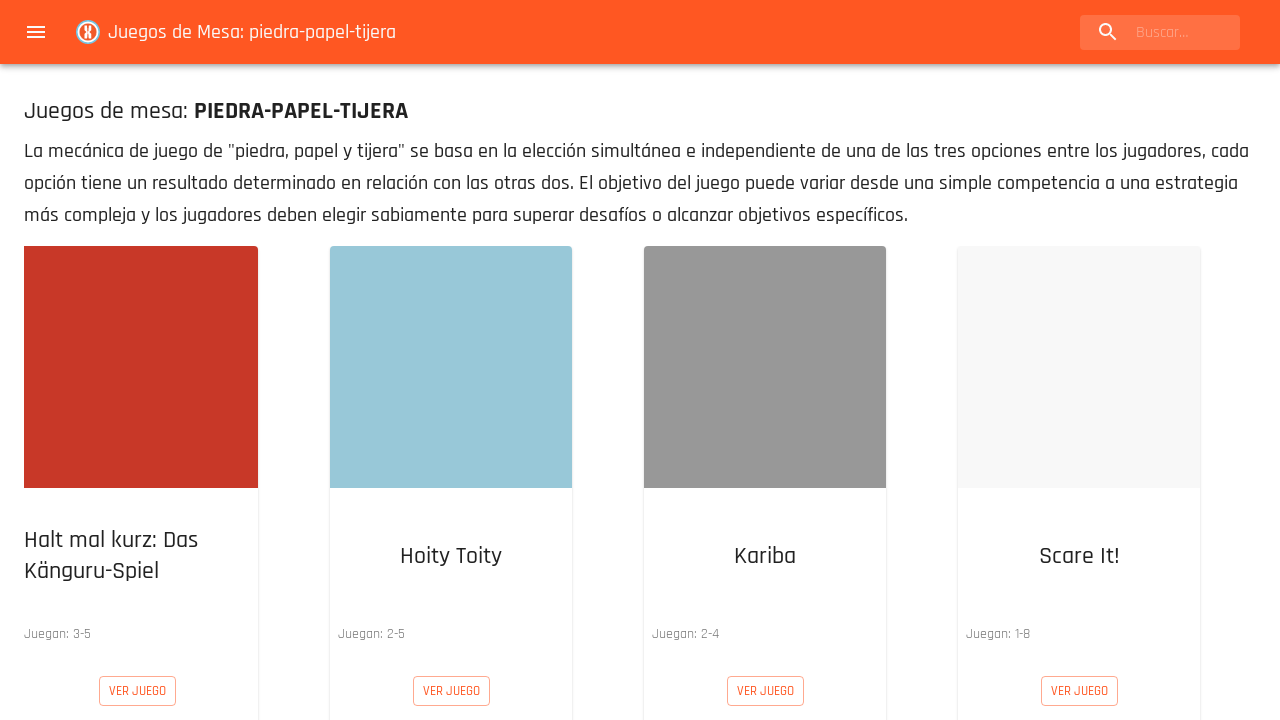

--- FILE ---
content_type: text/html; charset=utf-8
request_url: https://www.conexionberlin.com/ba/tags/tag-175z/piedra-papel-tijera/
body_size: 7412
content:
<!DOCTYPE html><html lang="es-AR"><head><meta charSet="utf-8"/><meta http-equiv="x-ua-compatible" content="ie=edge"/><meta name="viewport" content="width=device-width, initial-scale=1, shrink-to-fit=no"/><link as="font" href="/fonts/Rajdhani-Regular.woff2" rel="preload" crossorigin="anonymous"/><link as="font" href="/fonts/Rajdhani-Medium.woff2" rel="preload" crossorigin="anonymous"/><link as="font" href="/fonts/Rajdhani-Bold.woff2" rel="preload" crossorigin="anonymous"/><link as="font" href="/fonts/Rajdhani-SemiBold.woff2" rel="preload" crossorigin="anonymous"/><meta name="generator" content="Gatsby 4.24.3"/><meta data-react-helmet="true" name="viewport" content="minimum-scale=1, initial-scale=1, width=device-width, shrink-to-fit=no"/><meta data-react-helmet="true" property="og:type" content="website"/><meta data-react-helmet="true" name="description" content="Conocé los 5 juegos etiquetados con PIEDRA-PAPEL-TIJERA de nuestro catálogo."/><meta data-react-helmet="true" name="image" content="[object Object]"/><meta data-react-helmet="true" name="twitter:card" content="summary"/><meta data-react-helmet="true" name="twitter:title" content="Juegos de mesa en Buenos Aires | Conexión Berlín - Catálogo"/><meta data-react-helmet="true" name="twitter:description" content="Conocé los 5 juegos etiquetados con PIEDRA-PAPEL-TIJERA de nuestro catálogo."/><meta data-react-helmet="true" property="og:url" content="https://www.conexionberlin.com/ba/tags/tag-175z/piedra-papel-tijera/"/><meta data-react-helmet="true" property="og:title" content="Juegos de mesa en Buenos Aires | Conexión Berlín - Catálogo"/><meta data-react-helmet="true" property="twitter:title" content="Juegos de mesa en Buenos Aires | Conexión Berlín - Catálogo"/><meta data-react-helmet="true" property="og:description" content="Conocé los 5 juegos etiquetados con PIEDRA-PAPEL-TIJERA de nuestro catálogo."/><meta data-react-helmet="true" property="og:image" content="[object Object]"/><meta data-react-helmet="true" name="twitter:image" content="[object Object]"/><meta name="theme-color" content="#ff5722"/><style data-href="/styles.ac6ec8e9b9514f6bf4ec.css" data-identity="gatsby-global-css">body,html{height:100%;width:100%}body{overflow:auto}#___gatsby{overflow-x:auto}#___gatsby,#gatsby-focus-wrapper{height:100%;width:100%}@font-face{font-display:swap;font-family:Rajdhani;font-style:normal;font-weight:500;src:url(/fonts/Rajdhani-Medium.woff2) format("woff2"),url(/fonts/Rajdhani-Medium.woff) format("woff")}@font-face{font-display:swap;font-family:Rajdhani;font-style:normal;font-weight:300;src:url(/fonts/Rajdhani-Light.woff2) format("woff2"),url(/fonts/Rajdhani-Light.woff) format("woff")}@font-face{font-display:swap;font-family:Rajdhani;font-style:normal;font-weight:600;src:url(/fonts/Rajdhani-SemiBold.woff2) format("woff2"),url(/fonts/Rajdhani-SemiBold.woff) format("woff")}@font-face{font-display:swap;font-family:Rajdhani;font-style:normal;font-weight:400;src:url(/fonts/Rajdhani-Regular.woff2) format("woff2"),url(/fonts/Rajdhani-Regular.woff) format("woff")}@font-face{font-display:swap;font-family:Rajdhani;font-style:normal;font-weight:700;src:url(/fonts/Rajdhani-Bold.woff2) format("woff2"),url(/fonts/Rajdhani-Bold.woff) format("woff")}body{background-color:transparent}</style><script data-gatsby="web-vitals-polyfill">
              !function(){var e,t,n,i,r={passive:!0,capture:!0},a=new Date,o=function(){i=[],t=-1,e=null,f(addEventListener)},c=function(i,r){e||(e=r,t=i,n=new Date,f(removeEventListener),u())},u=function(){if(t>=0&&t<n-a){var r={entryType:"first-input",name:e.type,target:e.target,cancelable:e.cancelable,startTime:e.timeStamp,processingStart:e.timeStamp+t};i.forEach((function(e){e(r)})),i=[]}},s=function(e){if(e.cancelable){var t=(e.timeStamp>1e12?new Date:performance.now())-e.timeStamp;"pointerdown"==e.type?function(e,t){var n=function(){c(e,t),a()},i=function(){a()},a=function(){removeEventListener("pointerup",n,r),removeEventListener("pointercancel",i,r)};addEventListener("pointerup",n,r),addEventListener("pointercancel",i,r)}(t,e):c(t,e)}},f=function(e){["mousedown","keydown","touchstart","pointerdown"].forEach((function(t){return e(t,s,r)}))},p="hidden"===document.visibilityState?0:1/0;addEventListener("visibilitychange",(function e(t){"hidden"===document.visibilityState&&(p=t.timeStamp,removeEventListener("visibilitychange",e,!0))}),!0);o(),self.webVitals={firstInputPolyfill:function(e){i.push(e),u()},resetFirstInputPolyfill:o,get firstHiddenTime(){return p}}}();
            </script><script>window.dataLayer = window.dataLayer || [];window.dataLayer.push({"platform":"cxb"}); (function(w,d,s,l,i){w[l]=w[l]||[];w[l].push({'gtm.start': new Date().getTime(),event:'gtm.js'});var f=d.getElementsByTagName(s)[0], j=d.createElement(s),dl=l!='dataLayer'?'&l='+l:'';j.async=true;j.src= 'https://www.googletagmanager.com/gtm.js?id='+i+dl+'';f.parentNode.insertBefore(j,f); })(window,document,'script','dataLayer', 'GTM-5ZQ9Q4Q');</script><style>.gatsby-image-wrapper{position:relative;overflow:hidden}.gatsby-image-wrapper picture.object-fit-polyfill{position:static!important}.gatsby-image-wrapper img{bottom:0;height:100%;left:0;margin:0;max-width:none;padding:0;position:absolute;right:0;top:0;width:100%;object-fit:cover}.gatsby-image-wrapper [data-main-image]{opacity:0;transform:translateZ(0);transition:opacity .25s linear;will-change:opacity}.gatsby-image-wrapper-constrained{display:inline-block;vertical-align:top}</style><noscript><style>.gatsby-image-wrapper noscript [data-main-image]{opacity:1!important}.gatsby-image-wrapper [data-placeholder-image]{opacity:0!important}</style></noscript><script type="module">const e="undefined"!=typeof HTMLImageElement&&"loading"in HTMLImageElement.prototype;e&&document.body.addEventListener("load",(function(e){if(void 0===e.target.dataset.mainImage)return;if(void 0===e.target.dataset.gatsbyImageSsr)return;const t=e.target;let a=null,n=t;for(;null===a&&n;)void 0!==n.parentNode.dataset.gatsbyImageWrapper&&(a=n.parentNode),n=n.parentNode;const o=a.querySelector("[data-placeholder-image]"),r=new Image;r.src=t.currentSrc,r.decode().catch((()=>{})).then((()=>{t.style.opacity=1,o&&(o.style.opacity=0,o.style.transition="opacity 500ms linear")}))}),!0);</script><style id="jss-server-side">html{box-sizing:border-box;-webkit-font-smoothing:antialiased;-moz-osx-font-smoothing:grayscale}*,::after,::before{box-sizing:inherit}b,strong{font-weight:700}body{color:rgba(0,0,0,.87);margin:0;font-size:.875rem;font-family:Rajdhani,sans-serif;font-weight:400;line-height:1.43;background-color:#fff}@media print{body{background-color:#fff}}body::-webkit-backdrop{background-color:#fff}body::backdrop{background-color:#fff}.MuiContainer-root{width:100%;display:block;box-sizing:border-box;margin-left:auto;margin-right:auto;padding-left:16px;padding-right:16px}@media (min-width:600px){.MuiContainer-root{padding-left:24px;padding-right:24px}}.MuiContainer-disableGutters{padding-left:0;padding-right:0}@media (min-width:600px){.MuiContainer-fixed{max-width:600px}}@media (min-width:960px){.MuiContainer-fixed{max-width:960px}}@media (min-width:1280px){.MuiContainer-fixed{max-width:1280px}}@media (min-width:1920px){.MuiContainer-fixed{max-width:1920px}}@media (min-width:0px){.MuiContainer-maxWidthXs{max-width:444px}}@media (min-width:600px){.MuiContainer-maxWidthSm{max-width:600px}}@media (min-width:960px){.MuiContainer-maxWidthMd{max-width:960px}}@media (min-width:1280px){.MuiContainer-maxWidthLg{max-width:1280px}}@media (min-width:1920px){.MuiContainer-maxWidthXl{max-width:1920px}}.MuiPaper-root{color:rgba(0,0,0,.87);transition:none;background-color:#fff}.MuiPaper-rounded{border-radius:4px}.MuiPaper-outlined{border:1px solid rgba(0,0,0,.12)}.MuiPaper-elevation0{box-shadow:none}.MuiPaper-elevation1{box-shadow:0 2px 1px -1px rgba(0,0,0,.2),0 1px 1px 0 rgba(0,0,0,.14),0 1px 3px 0 rgba(0,0,0,.12)}.MuiPaper-elevation2{box-shadow:0 3px 1px -2px rgba(0,0,0,.2),0 2px 2px 0 rgba(0,0,0,.14),0 1px 5px 0 rgba(0,0,0,.12)}.MuiPaper-elevation3{box-shadow:0 3px 3px -2px rgba(0,0,0,.2),0 3px 4px 0 rgba(0,0,0,.14),0 1px 8px 0 rgba(0,0,0,.12)}.MuiPaper-elevation4{box-shadow:0 2px 4px -1px rgba(0,0,0,.2),0 4px 5px 0 rgba(0,0,0,.14),0 1px 10px 0 rgba(0,0,0,.12)}.MuiPaper-elevation5{box-shadow:0 3px 5px -1px rgba(0,0,0,.2),0 5px 8px 0 rgba(0,0,0,.14),0 1px 14px 0 rgba(0,0,0,.12)}.MuiPaper-elevation6{box-shadow:0 3px 5px -1px rgba(0,0,0,.2),0 6px 10px 0 rgba(0,0,0,.14),0 1px 18px 0 rgba(0,0,0,.12)}.MuiPaper-elevation7{box-shadow:0 4px 5px -2px rgba(0,0,0,.2),0 7px 10px 1px rgba(0,0,0,.14),0 2px 16px 1px rgba(0,0,0,.12)}.MuiPaper-elevation8{box-shadow:0 5px 5px -3px rgba(0,0,0,.2),0 8px 10px 1px rgba(0,0,0,.14),0 3px 14px 2px rgba(0,0,0,.12)}.MuiPaper-elevation9{box-shadow:0 5px 6px -3px rgba(0,0,0,.2),0 9px 12px 1px rgba(0,0,0,.14),0 3px 16px 2px rgba(0,0,0,.12)}.MuiPaper-elevation10{box-shadow:0 6px 6px -3px rgba(0,0,0,.2),0 10px 14px 1px rgba(0,0,0,.14),0 4px 18px 3px rgba(0,0,0,.12)}.MuiPaper-elevation11{box-shadow:0 6px 7px -4px rgba(0,0,0,.2),0 11px 15px 1px rgba(0,0,0,.14),0 4px 20px 3px rgba(0,0,0,.12)}.MuiPaper-elevation12{box-shadow:0 7px 8px -4px rgba(0,0,0,.2),0 12px 17px 2px rgba(0,0,0,.14),0 5px 22px 4px rgba(0,0,0,.12)}.MuiPaper-elevation13{box-shadow:0 7px 8px -4px rgba(0,0,0,.2),0 13px 19px 2px rgba(0,0,0,.14),0 5px 24px 4px rgba(0,0,0,.12)}.MuiPaper-elevation14{box-shadow:0 7px 9px -4px rgba(0,0,0,.2),0 14px 21px 2px rgba(0,0,0,.14),0 5px 26px 4px rgba(0,0,0,.12)}.MuiPaper-elevation15{box-shadow:0 8px 9px -5px rgba(0,0,0,.2),0 15px 22px 2px rgba(0,0,0,.14),0 6px 28px 5px rgba(0,0,0,.12)}.MuiPaper-elevation16{box-shadow:0 8px 10px -5px rgba(0,0,0,.2),0 16px 24px 2px rgba(0,0,0,.14),0 6px 30px 5px rgba(0,0,0,.12)}.MuiPaper-elevation17{box-shadow:0 8px 11px -5px rgba(0,0,0,.2),0 17px 26px 2px rgba(0,0,0,.14),0 6px 32px 5px rgba(0,0,0,.12)}.MuiPaper-elevation18{box-shadow:0 9px 11px -5px rgba(0,0,0,.2),0 18px 28px 2px rgba(0,0,0,.14),0 7px 34px 6px rgba(0,0,0,.12)}.MuiPaper-elevation19{box-shadow:0 9px 12px -6px rgba(0,0,0,.2),0 19px 29px 2px rgba(0,0,0,.14),0 7px 36px 6px rgba(0,0,0,.12)}.MuiPaper-elevation20{box-shadow:0 10px 13px -6px rgba(0,0,0,.2),0 20px 31px 3px rgba(0,0,0,.14),0 8px 38px 7px rgba(0,0,0,.12)}.MuiPaper-elevation21{box-shadow:0 10px 13px -6px rgba(0,0,0,.2),0 21px 33px 3px rgba(0,0,0,.14),0 8px 40px 7px rgba(0,0,0,.12)}.MuiPaper-elevation22{box-shadow:0 10px 14px -6px rgba(0,0,0,.2),0 22px 35px 3px rgba(0,0,0,.14),0 8px 42px 7px rgba(0,0,0,.12)}.MuiPaper-elevation23{box-shadow:0 11px 14px -7px rgba(0,0,0,.2),0 23px 36px 3px rgba(0,0,0,.14),0 9px 44px 8px rgba(0,0,0,.12)}.MuiPaper-elevation24{box-shadow:0 11px 15px -7px rgba(0,0,0,.2),0 24px 38px 3px rgba(0,0,0,.14),0 9px 46px 8px rgba(0,0,0,.12)}.MuiAppBar-root{width:100%;display:flex;z-index:1100;box-sizing:border-box;flex-shrink:0;flex-direction:column}.MuiAppBar-positionFixed{top:0;left:auto;right:0;position:fixed}@media print{.MuiAppBar-positionFixed{position:absolute}}.MuiAppBar-positionAbsolute{top:0;left:auto;right:0;position:absolute}.MuiAppBar-positionSticky{top:0;left:auto;right:0;position:-webkit-sticky;position:sticky}.MuiAppBar-positionStatic{position:static}.MuiAppBar-positionRelative{position:relative}.MuiAppBar-colorDefault{color:rgba(0,0,0,.87);background-color:#f5f5f5}.MuiAppBar-colorPrimary{color:#fafafa;background-color:#ff5722}.MuiAppBar-colorSecondary{color:#fafafa;background-color:#00b8d4}.MuiAppBar-colorInherit{color:inherit}.MuiAppBar-colorTransparent{color:inherit;background-color:transparent}.MuiToolbar-root{display:flex;position:relative;align-items:center}.MuiToolbar-gutters{padding-left:16px;padding-right:16px}@media (min-width:600px){.MuiToolbar-gutters{padding-left:24px;padding-right:24px}}.MuiToolbar-regular{min-height:56px}@media (min-width:0px) and (orientation:landscape){.MuiToolbar-regular{min-height:48px}}@media (min-width:600px){.MuiToolbar-regular{min-height:64px}}.MuiToolbar-dense{min-height:48px}.MuiTypography-root{margin:0}.MuiTypography-body2{font-size:.875rem;font-family:Rajdhani,sans-serif;font-weight:400;line-height:1.43}.MuiTypography-body1{font-size:1rem;font-family:Rajdhani,sans-serif;font-weight:400;line-height:1.5}.MuiTypography-caption{font-size:.75rem;font-family:Rajdhani,sans-serif;font-weight:400;line-height:1.66}.MuiTypography-button{font-size:.875rem;font-family:Rajdhani,sans-serif;font-weight:500;line-height:1.75;text-transform:uppercase}.MuiTypography-h1{font-size:2.5rem;font-family:Rajdhani,sans-serif;font-weight:300;line-height:1.167}@media (min-width:600px){.MuiTypography-h1{font-size:3.2134rem}}@media (min-width:960px){.MuiTypography-h1{font-size:3.6418rem}}@media (min-width:1280px){.MuiTypography-h1{font-size:4.0703rem}}.MuiTypography-h2{font-size:2.25rem;font-family:Rajdhani,sans-serif;font-weight:300;line-height:1.2}@media (min-width:600px){.MuiTypography-h2{font-size:2.9167rem}}@media (min-width:960px){.MuiTypography-h2{font-size:3.125rem}}@media (min-width:1280px){.MuiTypography-h2{font-size:3.5417rem}}.MuiTypography-h3{font-size:1.9rem;font-family:Rajdhani,sans-serif;font-weight:400;line-height:1.167}@media (min-width:600px){.MuiTypography-h3{font-size:2.3565rem}}@media (min-width:960px){.MuiTypography-h3{font-size:2.5707rem}}@media (min-width:1280px){.MuiTypography-h3{font-size:2.7849rem}}.MuiTypography-h4{font-size:1.5rem;font-family:Rajdhani,sans-serif;font-weight:400;line-height:1.235}@media (min-width:600px){.MuiTypography-h4{font-size:1.8219rem}}@media (min-width:960px){.MuiTypography-h4{font-size:1.8219rem}}@media (min-width:1280px){.MuiTypography-h4{font-size:2.0243rem}}.MuiTypography-h5{font-size:1.25rem;font-family:Rajdhani,sans-serif;font-weight:500;line-height:1.334}@media (min-width:600px){.MuiTypography-h5{font-size:1.3118rem}}@media (min-width:960px){.MuiTypography-h5{font-size:1.4993rem}}@media (min-width:1280px){.MuiTypography-h5{font-size:1.4993rem}}.MuiTypography-h6{font-size:1.1rem;font-family:Rajdhani,sans-serif;font-weight:500;line-height:1.6}@media (min-width:600px){.MuiTypography-h6{font-size:1.0938rem}}@media (min-width:960px){.MuiTypography-h6{font-size:1.25rem}}@media (min-width:1280px){.MuiTypography-h6{font-size:1.25rem}}.MuiTypography-subtitle1{font-size:1rem;font-family:Rajdhani,sans-serif;font-weight:400;line-height:1.75}.MuiTypography-subtitle2{font-size:.875rem;font-family:Rajdhani,sans-serif;font-weight:500;line-height:1.57}.MuiTypography-overline{font-size:.75rem;font-family:Rajdhani,sans-serif;font-weight:400;line-height:2.66;text-transform:uppercase}.MuiTypography-srOnly{width:1px;height:1px;overflow:hidden;position:absolute}.MuiTypography-alignLeft{text-align:left}.MuiTypography-alignCenter{text-align:center}.MuiTypography-alignRight{text-align:right}.MuiTypography-alignJustify{text-align:justify}.MuiTypography-noWrap{overflow:hidden;white-space:nowrap;text-overflow:ellipsis}.MuiTypography-gutterBottom{margin-bottom:.35em}.MuiTypography-paragraph{margin-bottom:16px}.MuiTypography-colorInherit{color:inherit}.MuiTypography-colorPrimary{color:#ff5722}.MuiTypography-colorSecondary{color:#00b8d4}.MuiTypography-colorTextPrimary{color:rgba(0,0,0,.87)}.MuiTypography-colorTextSecondary{color:rgba(0,0,0,.54)}.MuiTypography-colorError{color:#ff1744}.MuiTypography-displayInline{display:inline}.MuiTypography-displayBlock{display:block}.MuiSvgIcon-root{fill:currentColor;width:1em;height:1em;display:inline-block;font-size:1.5rem;transition:none;flex-shrink:0;-webkit-user-select:none;-ms-user-select:none;user-select:none}.MuiSvgIcon-colorPrimary{color:#ff5722}.MuiSvgIcon-colorSecondary{color:#00b8d4}.MuiSvgIcon-colorAction{color:rgba(0,0,0,.54)}.MuiSvgIcon-colorError{color:#ff1744}.MuiSvgIcon-colorDisabled{color:rgba(0,0,0,.26)}.MuiSvgIcon-fontSizeInherit{font-size:inherit}.MuiSvgIcon-fontSizeSmall{font-size:1.25rem}.MuiSvgIcon-fontSizeLarge{font-size:2.1875rem}.jss17{padding-bottom:16px}.MuiButtonBase-root{color:inherit;border:0;cursor:pointer;margin:0;display:inline-flex;outline:0;padding:0;position:relative;align-items:center;-webkit-user-select:none;-ms-user-select:none;user-select:none;border-radius:0;vertical-align:middle;-moz-appearance:none;justify-content:center;text-decoration:none;background-color:transparent;-webkit-appearance:none;-webkit-tap-highlight-color:transparent}.MuiButtonBase-root::-moz-focus-inner{border-style:none}.MuiButtonBase-root.Mui-disabled{cursor:default;pointer-events:none}@media print{.MuiButtonBase-root{-webkit-print-color-adjust:exact;color-adjust:exact}}.MuiIconButton-root{flex:0 0 auto;color:rgba(0,0,0,.54);padding:12px;overflow:visible;font-size:1.5rem;text-align:center;transition:none;border-radius:50%}.MuiIconButton-root:hover{background-color:rgba(0,0,0,.04)}.MuiIconButton-root.Mui-disabled{color:rgba(0,0,0,.26);background-color:transparent}@media (hover:none){.MuiIconButton-root:hover{background-color:transparent}}.MuiIconButton-edgeStart{margin-left:-12px}.MuiIconButton-sizeSmall.MuiIconButton-edgeStart{margin-left:-3px}.MuiIconButton-edgeEnd{margin-right:-12px}.MuiIconButton-sizeSmall.MuiIconButton-edgeEnd{margin-right:-3px}.MuiIconButton-colorInherit{color:inherit}.MuiIconButton-colorPrimary{color:#ff5722}.MuiIconButton-colorPrimary:hover{background-color:rgba(255,87,34,.04)}@media (hover:none){.MuiIconButton-colorPrimary:hover{background-color:transparent}}.MuiIconButton-colorSecondary{color:#00b8d4}.MuiIconButton-colorSecondary:hover{background-color:rgba(0,184,212,.04)}@media (hover:none){.MuiIconButton-colorSecondary:hover{background-color:transparent}}.MuiIconButton-sizeSmall{padding:3px;font-size:1.125rem}.MuiIconButton-label{width:100%;display:flex;align-items:inherit;justify-content:inherit}.MuiPopover-paper{outline:0;position:absolute;max-width:calc(100% - 32px);min-width:16px;max-height:calc(100% - 32px);min-height:16px;overflow-x:hidden;overflow-y:auto}.MuiMenu-paper{max-height:calc(100% - 96px);-webkit-overflow-scrolling:touch}.MuiMenu-list{outline:0}.jss16{margin-right:16px}.jss4{flex-grow:1}.jss5{display:none;flex-grow:1}@media (min-width:600px){.jss5{display:block}}.jss6{width:100%;position:relative;margin-left:0;margin-right:16px;border-radius:4px;background-color:rgba(255,255,255,.15)}.jss6:hover{background-color:rgba(255,255,255,.25)}@media (min-width:600px){.jss6{width:auto;margin-left:24px}}.jss7{width:56px;height:100%;display:flex;position:absolute;align-items:center;pointer-events:none;justify-content:center}.jss8{color:inherit}.jss9{width:100%;padding:8px 8px 8px 56px;transition:none}@media (min-width:960px){.jss9{width:12ch}.jss9:focus{width:20ch}}.jss10{display:none}@media (min-width:960px){.jss10{display:flex}}.jss11{display:flex}@media (min-width:960px){.jss11{display:none}}.jss12{flex-grow:1}.jss13{color:rgba(0,0,0,.87);font-weight:700;text-decoration:none}.jss13:link{color:rgba(0,0,0,.87);text-decoration:none}.jss13:-webkit-any-link{color:rgba(0,0,0,.87);text-decoration:none}.jss13:visited{color:rgba(0,0,0,.87);text-decoration:none}.jss14{color:rgba(0,0,0,.87);text-decoration:none}.jss14:link{color:rgba(0,0,0,.87);text-decoration:none}.jss14:-webkit-any-link{color:rgba(0,0,0,.87);text-decoration:none}.jss14:visited{color:rgba(0,0,0,.87);text-decoration:none}.jss15{margin-right:8px}.MuiGrid-container{width:100%;display:flex;flex-wrap:wrap;box-sizing:border-box}.MuiGrid-item{margin:0;box-sizing:border-box}.MuiGrid-zeroMinWidth{min-width:0}.MuiGrid-direction-xs-column{flex-direction:column}.MuiGrid-direction-xs-column-reverse{flex-direction:column-reverse}.MuiGrid-direction-xs-row-reverse{flex-direction:row-reverse}.MuiGrid-wrap-xs-nowrap{flex-wrap:nowrap}.MuiGrid-wrap-xs-wrap-reverse{flex-wrap:wrap-reverse}.MuiGrid-align-items-xs-center{align-items:center}.MuiGrid-align-items-xs-flex-start{align-items:flex-start}.MuiGrid-align-items-xs-flex-end{align-items:flex-end}.MuiGrid-align-items-xs-baseline{align-items:baseline}.MuiGrid-align-content-xs-center{align-content:center}.MuiGrid-align-content-xs-flex-start{align-content:flex-start}.MuiGrid-align-content-xs-flex-end{align-content:flex-end}.MuiGrid-align-content-xs-space-between{align-content:space-between}.MuiGrid-align-content-xs-space-around{align-content:space-around}.MuiGrid-justify-xs-center{justify-content:center}.MuiGrid-justify-xs-flex-end{justify-content:flex-end}.MuiGrid-justify-xs-space-between{justify-content:space-between}.MuiGrid-justify-xs-space-around{justify-content:space-around}.MuiGrid-justify-xs-space-evenly{justify-content:space-evenly}.MuiGrid-spacing-xs-1{width:calc(100% + 8px);margin:-4px}.MuiGrid-spacing-xs-1>.MuiGrid-item{padding:4px}.MuiGrid-spacing-xs-2{width:calc(100% + 16px);margin:-8px}.MuiGrid-spacing-xs-2>.MuiGrid-item{padding:8px}.MuiGrid-spacing-xs-3{width:calc(100% + 24px);margin:-12px}.MuiGrid-spacing-xs-3>.MuiGrid-item{padding:12px}.MuiGrid-spacing-xs-4{width:calc(100% + 32px);margin:-16px}.MuiGrid-spacing-xs-4>.MuiGrid-item{padding:16px}.MuiGrid-spacing-xs-5{width:calc(100% + 40px);margin:-20px}.MuiGrid-spacing-xs-5>.MuiGrid-item{padding:20px}.MuiGrid-spacing-xs-6{width:calc(100% + 48px);margin:-24px}.MuiGrid-spacing-xs-6>.MuiGrid-item{padding:24px}.MuiGrid-spacing-xs-7{width:calc(100% + 56px);margin:-28px}.MuiGrid-spacing-xs-7>.MuiGrid-item{padding:28px}.MuiGrid-spacing-xs-8{width:calc(100% + 64px);margin:-32px}.MuiGrid-spacing-xs-8>.MuiGrid-item{padding:32px}.MuiGrid-spacing-xs-9{width:calc(100% + 72px);margin:-36px}.MuiGrid-spacing-xs-9>.MuiGrid-item{padding:36px}.MuiGrid-spacing-xs-10{width:calc(100% + 80px);margin:-40px}.MuiGrid-spacing-xs-10>.MuiGrid-item{padding:40px}.MuiGrid-grid-xs-auto{flex-grow:0;max-width:none;flex-basis:auto}.MuiGrid-grid-xs-true{flex-grow:1;max-width:100%;flex-basis:0}.MuiGrid-grid-xs-1{flex-grow:0;max-width:8.333333%;flex-basis:8.333333%}.MuiGrid-grid-xs-2{flex-grow:0;max-width:16.666667%;flex-basis:16.666667%}.MuiGrid-grid-xs-3{flex-grow:0;max-width:25%;flex-basis:25%}.MuiGrid-grid-xs-4{flex-grow:0;max-width:33.333333%;flex-basis:33.333333%}.MuiGrid-grid-xs-5{flex-grow:0;max-width:41.666667%;flex-basis:41.666667%}.MuiGrid-grid-xs-6{flex-grow:0;max-width:50%;flex-basis:50%}.MuiGrid-grid-xs-7{flex-grow:0;max-width:58.333333%;flex-basis:58.333333%}.MuiGrid-grid-xs-8{flex-grow:0;max-width:66.666667%;flex-basis:66.666667%}.MuiGrid-grid-xs-9{flex-grow:0;max-width:75%;flex-basis:75%}.MuiGrid-grid-xs-10{flex-grow:0;max-width:83.333333%;flex-basis:83.333333%}.MuiGrid-grid-xs-11{flex-grow:0;max-width:91.666667%;flex-basis:91.666667%}.MuiGrid-grid-xs-12{flex-grow:0;max-width:100%;flex-basis:100%}@media (min-width:600px){.MuiGrid-grid-sm-auto{flex-grow:0;max-width:none;flex-basis:auto}.MuiGrid-grid-sm-true{flex-grow:1;max-width:100%;flex-basis:0}.MuiGrid-grid-sm-1{flex-grow:0;max-width:8.333333%;flex-basis:8.333333%}.MuiGrid-grid-sm-2{flex-grow:0;max-width:16.666667%;flex-basis:16.666667%}.MuiGrid-grid-sm-3{flex-grow:0;max-width:25%;flex-basis:25%}.MuiGrid-grid-sm-4{flex-grow:0;max-width:33.333333%;flex-basis:33.333333%}.MuiGrid-grid-sm-5{flex-grow:0;max-width:41.666667%;flex-basis:41.666667%}.MuiGrid-grid-sm-6{flex-grow:0;max-width:50%;flex-basis:50%}.MuiGrid-grid-sm-7{flex-grow:0;max-width:58.333333%;flex-basis:58.333333%}.MuiGrid-grid-sm-8{flex-grow:0;max-width:66.666667%;flex-basis:66.666667%}.MuiGrid-grid-sm-9{flex-grow:0;max-width:75%;flex-basis:75%}.MuiGrid-grid-sm-10{flex-grow:0;max-width:83.333333%;flex-basis:83.333333%}.MuiGrid-grid-sm-11{flex-grow:0;max-width:91.666667%;flex-basis:91.666667%}.MuiGrid-grid-sm-12{flex-grow:0;max-width:100%;flex-basis:100%}}@media (min-width:960px){.MuiGrid-grid-md-auto{flex-grow:0;max-width:none;flex-basis:auto}.MuiGrid-grid-md-true{flex-grow:1;max-width:100%;flex-basis:0}.MuiGrid-grid-md-1{flex-grow:0;max-width:8.333333%;flex-basis:8.333333%}.MuiGrid-grid-md-2{flex-grow:0;max-width:16.666667%;flex-basis:16.666667%}.MuiGrid-grid-md-3{flex-grow:0;max-width:25%;flex-basis:25%}.MuiGrid-grid-md-4{flex-grow:0;max-width:33.333333%;flex-basis:33.333333%}.MuiGrid-grid-md-5{flex-grow:0;max-width:41.666667%;flex-basis:41.666667%}.MuiGrid-grid-md-6{flex-grow:0;max-width:50%;flex-basis:50%}.MuiGrid-grid-md-7{flex-grow:0;max-width:58.333333%;flex-basis:58.333333%}.MuiGrid-grid-md-8{flex-grow:0;max-width:66.666667%;flex-basis:66.666667%}.MuiGrid-grid-md-9{flex-grow:0;max-width:75%;flex-basis:75%}.MuiGrid-grid-md-10{flex-grow:0;max-width:83.333333%;flex-basis:83.333333%}.MuiGrid-grid-md-11{flex-grow:0;max-width:91.666667%;flex-basis:91.666667%}.MuiGrid-grid-md-12{flex-grow:0;max-width:100%;flex-basis:100%}}@media (min-width:1280px){.MuiGrid-grid-lg-auto{flex-grow:0;max-width:none;flex-basis:auto}.MuiGrid-grid-lg-true{flex-grow:1;max-width:100%;flex-basis:0}.MuiGrid-grid-lg-1{flex-grow:0;max-width:8.333333%;flex-basis:8.333333%}.MuiGrid-grid-lg-2{flex-grow:0;max-width:16.666667%;flex-basis:16.666667%}.MuiGrid-grid-lg-3{flex-grow:0;max-width:25%;flex-basis:25%}.MuiGrid-grid-lg-4{flex-grow:0;max-width:33.333333%;flex-basis:33.333333%}.MuiGrid-grid-lg-5{flex-grow:0;max-width:41.666667%;flex-basis:41.666667%}.MuiGrid-grid-lg-6{flex-grow:0;max-width:50%;flex-basis:50%}.MuiGrid-grid-lg-7{flex-grow:0;max-width:58.333333%;flex-basis:58.333333%}.MuiGrid-grid-lg-8{flex-grow:0;max-width:66.666667%;flex-basis:66.666667%}.MuiGrid-grid-lg-9{flex-grow:0;max-width:75%;flex-basis:75%}.MuiGrid-grid-lg-10{flex-grow:0;max-width:83.333333%;flex-basis:83.333333%}.MuiGrid-grid-lg-11{flex-grow:0;max-width:91.666667%;flex-basis:91.666667%}.MuiGrid-grid-lg-12{flex-grow:0;max-width:100%;flex-basis:100%}}@media (min-width:1920px){.MuiGrid-grid-xl-auto{flex-grow:0;max-width:none;flex-basis:auto}.MuiGrid-grid-xl-true{flex-grow:1;max-width:100%;flex-basis:0}.MuiGrid-grid-xl-1{flex-grow:0;max-width:8.333333%;flex-basis:8.333333%}.MuiGrid-grid-xl-2{flex-grow:0;max-width:16.666667%;flex-basis:16.666667%}.MuiGrid-grid-xl-3{flex-grow:0;max-width:25%;flex-basis:25%}.MuiGrid-grid-xl-4{flex-grow:0;max-width:33.333333%;flex-basis:33.333333%}.MuiGrid-grid-xl-5{flex-grow:0;max-width:41.666667%;flex-basis:41.666667%}.MuiGrid-grid-xl-6{flex-grow:0;max-width:50%;flex-basis:50%}.MuiGrid-grid-xl-7{flex-grow:0;max-width:58.333333%;flex-basis:58.333333%}.MuiGrid-grid-xl-8{flex-grow:0;max-width:66.666667%;flex-basis:66.666667%}.MuiGrid-grid-xl-9{flex-grow:0;max-width:75%;flex-basis:75%}.MuiGrid-grid-xl-10{flex-grow:0;max-width:83.333333%;flex-basis:83.333333%}.MuiGrid-grid-xl-11{flex-grow:0;max-width:91.666667%;flex-basis:91.666667%}.MuiGrid-grid-xl-12{flex-grow:0;max-width:100%;flex-basis:100%}}.MuiFab-root{color:rgba(0,0,0,.87);width:56px;height:56px;padding:0;font-size:.875rem;min-width:0;box-shadow:0 3px 5px -1px rgba(0,0,0,.2),0 6px 10px 0 rgba(0,0,0,.14),0 1px 18px 0 rgba(0,0,0,.12);box-sizing:border-box;min-height:36px;transition:none;font-family:Rajdhani,sans-serif;font-weight:500;line-height:1.75;border-radius:50%;text-transform:uppercase;background-color:#e0e0e0}.MuiFab-root:active{box-shadow:0 7px 8px -4px rgba(0,0,0,.2),0 12px 17px 2px rgba(0,0,0,.14),0 5px 22px 4px rgba(0,0,0,.12)}.MuiFab-root:hover{text-decoration:none;background-color:#d5d5d5}.MuiFab-root.Mui-focusVisible{box-shadow:0 3px 5px -1px rgba(0,0,0,.2),0 6px 10px 0 rgba(0,0,0,.14),0 1px 18px 0 rgba(0,0,0,.12)}.MuiFab-root.Mui-disabled{color:rgba(0,0,0,.26);box-shadow:none;background-color:rgba(0,0,0,.12)}@media (hover:none){.MuiFab-root:hover{background-color:#e0e0e0}}.MuiFab-root:hover.Mui-disabled{background-color:rgba(0,0,0,.12)}.MuiFab-label{width:100%;display:inherit;align-items:inherit;justify-content:inherit}.MuiFab-primary{color:#fafafa;background-color:#ff5722}.MuiFab-primary:hover{background-color:#b23c17}@media (hover:none){.MuiFab-primary:hover{background-color:#ff5722}}.MuiFab-secondary{color:#fafafa;background-color:#00b8d4}.MuiFab-secondary:hover{background-color:#008094}@media (hover:none){.MuiFab-secondary:hover{background-color:#00b8d4}}.MuiFab-extended{width:auto;height:48px;padding:0 16px;min-width:48px;min-height:auto;border-radius:24px}.MuiFab-extended.MuiFab-sizeSmall{width:auto;height:34px;padding:0 8px;min-width:34px;border-radius:17px}.MuiFab-extended.MuiFab-sizeMedium{width:auto;height:40px;padding:0 16px;min-width:40px;border-radius:20px}.MuiFab-colorInherit{color:inherit}.MuiFab-sizeSmall{width:40px;height:40px}.MuiFab-sizeMedium{width:48px;height:48px}.jss46{right:16px;bottom:16px;position:fixed}.jss21{flex-grow:1;justify-content:space-around;background-color:#fff}.jss22{width:100%;height:100%}.jss23{color:rgba(255,255,255,.54)}.jss24{height:513px;max-width:343px;min-width:127px}@media (min-width:600px){.jss24{height:513px;max-width:143px;min-width:143px}}@media (min-width:960px){.jss24{height:513px;min-width:242px}}@media (min-width:1280px){.jss24{height:503px;min-width:242px}}@media (min-width:1920px){.jss24{height:503px;min-width:242px}}.jss25{height:118px;max-width:118px;min-width:64px}@media (min-width:600px){.jss25{height:114px;max-width:114px;min-width:80px}}@media (min-width:960px){.jss25{height:129px;max-width:129px;min-width:121px}}@media (min-width:1280px){.jss25{height:129px;max-width:129px;min-width:121px}}@media (min-width:1920px){.jss25{height:125px;max-width:125px;min-width:121px}}.jss26{padding:8px}.jss27{height:128.06400000000002px;display:flex;align-items:center;justify-content:center}.jss28{margin:24px;text-align:center}.jss29{margin:16px}.jss30{color:#fafafa;padding:8px;border-radius:8px;background-color:#6f6f6f}.jss31{padding:4px;align-items:center;flex-direction:column;background-color:#ff572210}@media (min-width:960px){.jss31{flex-direction:row}}.jss32{color:#fafafa;padding:8px;border-radius:8px;background-color:#ff5722}.jss33{text-align:center;font-weight:600}.jss34{display:flex;align-items:center;flex-direction:column;justify-content:center}.jss35{overflow:hidden;position:relative}@media (min-width:0px){.jss35{max-width:300px;min-width:172px;max-height:300px}}@media (min-width:600px){.jss35{max-width:300px;min-width:172px;max-height:300px}}@media (min-width:960px){.jss35{max-width:300px;min-width:242px;max-height:300px}}@media (min-width:1280px){.jss35{max-width:300px;min-width:242px;max-height:300px}}@media (min-width:1920px){.jss35{max-width:300px;min-width:242px;max-height:300px}}.jss36{overflow:hidden;position:relative}@media (min-width:0px){.jss36{max-width:150px;min-width:64px;max-height:150px}}@media (min-width:600px){.jss36{max-width:150px;min-width:86px;max-height:150px}}@media (min-width:960px){.jss36{max-width:150px;min-width:121px;max-height:150px}}@media (min-width:1280px){.jss36{max-width:150px;min-width:121px;max-height:150px}}@media (min-width:1920px){.jss36{max-width:150px;min-width:121px;max-height:150px}}.jss38{filter:grayscale(1);-webkit-filter:grayscale(1)}.jss39{left:0;width:100%;bottom:0;height:30px;display:block;z-index:400;position:absolute}.jss41{padding:2px;font-weight:600;text-transform:uppercase}.jss42{right:5px;bottom:5px;position:absolute;font-size:46px}.jss43{left:0;color:#333;width:110%;bottom:0;display:block;position:absolute;text-align:center;background-color:#ffea00ed}@media (min-width:1920px){.jss43{transform:rotate(-45deg) translate(80px,-180px);moz-transform:rotate(-45deg) translate(80px,-180px);webkit-transform:rotate(-45deg) translate(80px,-180px)}}@media (min-width:1280px) and (max-width:1919.95px){.jss43{transform:rotate(-45deg) translate(70px,-190px);moz-transform:rotate(-45deg) translate(70px,-190px);webkit-transform:rotate(-45deg) translate(70px,-190px)}}@media (min-width:960px) and (max-width:1279.95px){.jss43{transform:rotate(-45deg) translate(74px,-190px);moz-transform:rotate(-45deg) translate(74px,-190px);webkit-transform:rotate(-45deg) translate(74px,-190px)}}@media (min-width:740px) and (max-width:959.95px){.jss43{transform:rotate(-45deg) translate(84px,-160px);moz-transform:rotate(-45deg) translate(74px,-190px);webkit-transform:rotate(-45deg) translate(74px,-190px)}}@media (min-width:640px) and (max-width:739.95px){.jss43{transform:rotate(-45deg) translate(64px,-130px);moz-transform:rotate(-45deg) translate(74px,-190px);webkit-transform:rotate(-45deg) translate(74px,-190px)}}@media (min-width:600px) and (max-width:639.95px){.jss43{transform:rotate(-45deg) translate(54px,-120px);moz-transform:rotate(-45deg) translate(74px,-190px);webkit-transform:rotate(-45deg) translate(74px,-190px)}}@media (min-width:500px) and (max-width:599.95px){.jss43{transform:rotate(-45deg) translate(74px,-170px);moz-transform:rotate(-45deg) translate(74px,-190px);webkit-transform:rotate(-45deg) translate(74px,-190px)}}@media (min-width:400px) and (max-width:499.95px){.jss43{transform:rotate(-45deg) translate(54px,-140px);moz-transform:rotate(-45deg) translate(74px,-190px);webkit-transform:rotate(-45deg) translate(74px,-190px)}}@media (min-width:360px) and (max-width:399.95px){.jss43{transform:rotate(-45deg) translate(48px,-120px);moz-transform:rotate(-45deg) translate(48px,-120px);webkit-transform:rotate(-45deg) translate(48px,-120px)}}@media (min-width:0px) and (max-width:359.95px){.jss43{transform:rotate(-45deg) translate(44px,-100px);moz-transform:rotate(-45deg) translate(44px,-90px);webkit-transform:rotate(-45deg) translate(44px,-90px)}}.jss44{width:100%;height:30px;display:flex;padding:8px;align-items:center}.jss45{width:100%;height:100%;background-color:#fff}.jss18{flex-grow:1;justify-content:center;background-color:#fff}.jss19{width:100%;height:100vh;box-sizing:content-box;overflow-x:hidden}.jss20{margin:8px;padding:16px}.jss1{flex-grow:1;justify-content:center;background-color:#fff}.jss2{width:100%;height:100vh;box-sizing:content-box;overflow-x:hidden}.jss3{margin:8px;padding:16px}</style><title data-react-helmet="true">Juegos de mesa en Buenos Aires | Conexión Berlín - Catálogo</title><link data-react-helmet="true" rel="dns-prefetch" href="//fonts.googleapis.com"/><link data-react-helmet="true" rel="alternate" hreflang="es-AR" href="https://www.conexionberlin.com/"/><link data-react-helmet="true" rel="alternate" hreflang="x-default" href="https://www.conexionberlin.com/"/><link rel="icon" href="/favicon-32x32.png?v=798c6f51d63585db7ee1e1fdfd2bf512" type="image/png"/><link rel="manifest" href="/manifest.webmanifest" crossorigin="anonymous"/><link rel="apple-touch-icon" sizes="48x48" href="/icons/icon-48x48.png?v=798c6f51d63585db7ee1e1fdfd2bf512"/><link rel="apple-touch-icon" sizes="72x72" href="/icons/icon-72x72.png?v=798c6f51d63585db7ee1e1fdfd2bf512"/><link rel="apple-touch-icon" sizes="96x96" href="/icons/icon-96x96.png?v=798c6f51d63585db7ee1e1fdfd2bf512"/><link rel="apple-touch-icon" sizes="144x144" href="/icons/icon-144x144.png?v=798c6f51d63585db7ee1e1fdfd2bf512"/><link rel="apple-touch-icon" sizes="192x192" href="/icons/icon-192x192.png?v=798c6f51d63585db7ee1e1fdfd2bf512"/><link rel="apple-touch-icon" sizes="256x256" href="/icons/icon-256x256.png?v=798c6f51d63585db7ee1e1fdfd2bf512"/><link rel="apple-touch-icon" sizes="384x384" href="/icons/icon-384x384.png?v=798c6f51d63585db7ee1e1fdfd2bf512"/><link rel="apple-touch-icon" sizes="512x512" href="/icons/icon-512x512.png?v=798c6f51d63585db7ee1e1fdfd2bf512"/><link rel="sitemap" type="application/xml" href="/sitemap/sitemap-index.xml"/><link crossorigin="" href="https://storage.googleapis.com" rel="preconnect"/><link crossorigin="" href="https://images.ctfassets.net" rel="preconnect"/><link crossorigin="" href="https://connect.facebook.net" rel="preconnect"/><link rel="canonical" href="https://www.conexionberlin.com/ba/tags/tag-175z/piedra-papel-tijera/" data-baseprotocol="https:" data-basehost="www.conexionberlin.com"/></head><body><noscript><iframe src="https://www.googletagmanager.com/ns.html?id=GTM-5ZQ9Q4Q" height="0" width="0" style="display: none; visibility: hidden" aria-hidden="true"></iframe></noscript><div id="___gatsby"><div style="outline:none" tabindex="-1" id="gatsby-focus-wrapper"><div><!-- commit: development build: development --></div><div class="jss12"><header class="MuiPaper-root MuiAppBar-root MuiAppBar-positionFixed MuiAppBar-colorPrimary mui-fixed MuiPaper-elevation4"><div class="MuiToolbar-root MuiToolbar-regular MuiToolbar-gutters"><button class="MuiButtonBase-root MuiIconButton-root jss16 MuiIconButton-colorInherit MuiIconButton-edgeStart" tabindex="0" type="button" aria-label="menu" aria-controls="root-menu" aria-haspopup="true"><span class="MuiIconButton-label"><svg class="MuiSvgIcon-root" focusable="false" viewBox="0 0 24 24" aria-hidden="true"><path d="M3 18h18v-2H3v2zm0-5h18v-2H3v2zm0-7v2h18V6H3z"></path></svg></span></button><svg class="MuiSvgIcon-root jss15" focusable="false" viewBox="0 0 360.918 360.918" aria-hidden="true" width="360.918" height="360.918"><circle fill="#76C5E4" cx="180.459" cy="180.459" r="180.459"></circle><circle fill="#FFF" cx="180.459" cy="180.46" r="157.341"></circle><circle fill="#F15A29" stroke="#FFF" stroke-width="3" stroke-miterlimit="10" cx="180.459" cy="180.46" r="130.697"></circle><g fill="#FFF"><path d="M174.311 217.356l3.729-42.51-6.397-9.211s-5.687-72.707-7.951-83.598h-34.094v72.786l26.151 25.885-26.151 26.151v72.786h35.963c.061-.667 4.327-29.837 6.811-44.616-2.062-1.965-4.458-4.739-4.458-7.811 0-4.385 2.632-8.161 6.397-9.862zM194.437 82.038c-2.245 10.891-7.949 83.598-7.949 83.598l-6.385 9.211 3.717 42.51c3.772 1.701 6.406 5.477 6.406 9.863 0 3.071-2.388 5.846-4.476 7.811 2.51 14.779 6.758 43.949 6.826 44.616h35.965V206.86l-26.152-26.151 26.152-25.885V82.038h-34.104z"></path></g></svg></div></header><div class="MuiToolbar-root MuiToolbar-regular MuiToolbar-gutters"></div></div><div class="MuiContainer-root MuiContainer-maxWidthLg"><div style="height:32px;content:"></div><div class="jss2" style="width:100%"><div class="MuiBox-root jss17"><h2 class="MuiTypography-root MuiTypography-h5 MuiTypography-gutterBottom">Juegos de mesa: <strong>PIEDRA-PAPEL-TIJERA</strong></h2><p class="MuiTypography-root MuiTypography-h6 MuiTypography-gutterBottom">La mecánica de juego de &quot;piedra, papel y tijera&quot; se basa en la elección simultánea e independiente de una de las tres opciones entre los jugadores, cada opción tiene un resultado determinado en relación con las otras dos. El objetivo del juego puede variar desde una simple competencia a una estrategia más compleja y los jugadores deben elegir sabiamente para superar desafíos o alcanzar objetivos específicos.</p></div><div class="MuiGrid-root jss18 MuiGrid-container MuiGrid-spacing-xs-2"><div class="jss19" style="height:100vh;width:100%"><div class="MuiGrid-root MuiGrid-item MuiGrid-grid-xs-12 MuiGrid-grid-sm-12 MuiGrid-grid-md-12 MuiGrid-grid-lg-12 MuiGrid-grid-xl-12"><div role="presentation" class="jss46" style="transform:scale(0);visibility:hidden"><button class="MuiButtonBase-root MuiFab-root MuiFab-sizeSmall MuiFab-secondary" tabindex="0" type="button" aria-label="scroll back to top"><span class="MuiFab-label"><svg class="MuiSvgIcon-root" focusable="false" viewBox="0 0 24 24" aria-hidden="true"><path d="M7.41 15.41L12 10.83l4.59 4.58L18 14l-6-6-6 6z"></path></svg></span></button></div></div></div></div></div></div><div><!-- commit: development build: development --></div></div><div id="gatsby-announcer" style="position:absolute;top:0;width:1px;height:1px;padding:0;overflow:hidden;clip:rect(0, 0, 0, 0);white-space:nowrap;border:0" aria-live="assertive" aria-atomic="true"></div></div><script id="gatsby-script-loader">/*<![CDATA[*/window.pagePath="/ba/tags/tag-175z/piedra-papel-tijera/";window.___webpackCompilationHash="cdd18ad3168e385b22bf";/*]]>*/</script><script id="gatsby-chunk-mapping">/*<![CDATA[*/window.___chunkMapping={"polyfill":["/polyfill-982f3c4d0cdb718dcaf2.js"],"app":["/app-111759436e6b1c2ff524.js"],"component---cache-caches-gatsby-plugin-offline-app-shell-js":["/component---cache-caches-gatsby-plugin-offline-app-shell-js-433cd512be6c2909a368.js"],"component---src-pages-404-js":["/component---src-pages-404-js-88200727bc1983efa59f.js"],"component---src-pages-amigos-blood-js":["/component---src-pages-amigos-blood-js-9aeee2250dbff4cca95a.js"],"component---src-pages-amigos-cumple-catan-js":["/component---src-pages-amigos-cumple-catan-js-b478b3d99cdd04698042.js"],"component---src-pages-carousel-js":["/component---src-pages-carousel-js-51a59a9cae320db02c46.js"],"component---src-pages-contacto-js":["/component---src-pages-contacto-js-e21152912627f5ec47e8.js"],"component---src-pages-contenido-acerca-de-js":["/component---src-pages-contenido-acerca-de-js-e6e6afcba6f664d3b597.js"],"component---src-pages-contenido-faq-js":["/component---src-pages-contenido-faq-js-e60ecf1676d795b4ce69.js"],"component---src-pages-contenido-preguntas-frecuentes-js":["/component---src-pages-contenido-preguntas-frecuentes-js-5cc29b2790a18be88c9c.js"],"component---src-pages-contenido-sistema-de-premios-o-beneficios-js":["/component---src-pages-contenido-sistema-de-premios-o-beneficios-js-e3def895c2e0a9dc91e7.js"],"component---src-pages-contenido-venir-a-jugar-js":["/component---src-pages-contenido-venir-a-jugar-js-3a0fc512f64b1ab8a42a.js"],"component---src-pages-index-js":["/component---src-pages-index-js-f703ee2baf26d53f786e.js"],"component---src-pages-metro-card-js":["/component---src-pages-metro-card-js-4dd5a0942d5bcae9f83b.js"],"component---src-pages-payment-mp-js":["/component---src-pages-payment-mp-js-d4a61a28b3c36e37db64.js"],"component---src-pages-search-js":["/component---src-pages-search-js-fdf9501f79692744abb9.js"],"component---src-pages-shop-como-funciona-js":["/component---src-pages-shop-como-funciona-js-c4b60347fc6944d734bf.js"],"component---src-pages-shop-home-js":["/component---src-pages-shop-home-js-2c4051c72c87c750966c.js"],"component---src-pages-shop-local-js":["/component---src-pages-shop-local-js-1a8c3476647c52145b8c.js"],"component---src-pages-tools-game-grid-js":["/component---src-pages-tools-game-grid-js-1a25c3a365ee8d712d8d.js"],"component---src-templates-author-js":["/component---src-templates-author-js-4a6754f65f0b64e8202f.js"],"component---src-templates-authors-js":["/component---src-templates-authors-js-73507854e0c7b4b2ad96.js"],"component---src-templates-game-js":["/component---src-templates-game-js-af65f187bb7e75f5015c.js"],"component---src-templates-games-comming-soon-js":["/component---src-templates-games-comming-soon-js-568f31ecc41f44462bac.js"],"component---src-templates-games-for-sale-js":["/component---src-templates-games-for-sale-js-9fd772acd777526d746c.js"],"component---src-templates-games-selection-js":["/component---src-templates-games-selection-js-169927dbc847588b148f.js"],"component---src-templates-paginated-games-js":["/component---src-templates-paginated-games-js-317e573570de8dcd4cfe.js"],"component---src-templates-tag-js":["/component---src-templates-tag-js-534a51d2e6a70a470f12.js"],"component---src-templates-tags-js":["/component---src-templates-tags-js-aa887fc94929b7cba947.js"]};/*]]>*/</script><script src="/polyfill-982f3c4d0cdb718dcaf2.js" nomodule=""></script><script src="/app-111759436e6b1c2ff524.js" async=""></script><script src="/dc6a8720040df98778fe970bf6c000a41750d3ae-4ba6495c14a755ee7c93.js" async=""></script><script src="/framework-343e55f3b465fd7d0745.js" async=""></script><script src="/webpack-runtime-c5444e68c589e0a99456.js" async=""></script></body></html>

--- FILE ---
content_type: text/javascript; charset=utf-8
request_url: https://www.conexionberlin.com/b1fedc8a18783f1b1a995ea8ce7ca503cbc4962a-c411134847e982631d3a.js
body_size: 13425
content:
"use strict";(self.webpackChunkjunglespeed=self.webpackChunkjunglespeed||[]).push([[6124],{924:function(t,e,n){n.d(e,{ZP:function(){return Ut}});var r=n(7294),i=n(4024),o=n(838),a=function(){if("undefined"!=typeof Map)return Map;function t(t,e){var n=-1;return t.some((function(t,r){return t[0]===e&&(n=r,!0)})),n}return function(){function e(){this.__entries__=[]}return Object.defineProperty(e.prototype,"size",{get:function(){return this.__entries__.length},enumerable:!0,configurable:!0}),e.prototype.get=function(e){var n=t(this.__entries__,e),r=this.__entries__[n];return r&&r[1]},e.prototype.set=function(e,n){var r=t(this.__entries__,e);~r?this.__entries__[r][1]=n:this.__entries__.push([e,n])},e.prototype.delete=function(e){var n=this.__entries__,r=t(n,e);~r&&n.splice(r,1)},e.prototype.has=function(e){return!!~t(this.__entries__,e)},e.prototype.clear=function(){this.__entries__.splice(0)},e.prototype.forEach=function(t,e){void 0===e&&(e=null);for(var n=0,r=this.__entries__;n<r.length;n++){var i=r[n];t.call(e,i[1],i[0])}},e}()}(),s="undefined"!=typeof window&&"undefined"!=typeof document&&window.document===document,u=void 0!==n.g&&n.g.Math===Math?n.g:"undefined"!=typeof self&&self.Math===Math?self:"undefined"!=typeof window&&window.Math===Math?window:Function("return this")(),c="function"==typeof requestAnimationFrame?requestAnimationFrame.bind(u):function(t){return setTimeout((function(){return t(Date.now())}),1e3/60)};var l=["top","right","bottom","left","width","height","size","weight"],f="undefined"!=typeof MutationObserver,h=function(){function t(){this.connected_=!1,this.mutationEventsAdded_=!1,this.mutationsObserver_=null,this.observers_=[],this.onTransitionEnd_=this.onTransitionEnd_.bind(this),this.refresh=function(t,e){var n=!1,r=!1,i=0;function o(){n&&(n=!1,t()),r&&s()}function a(){c(o)}function s(){var t=Date.now();if(n){if(t-i<2)return;r=!0}else n=!0,r=!1,setTimeout(a,e);i=t}return s}(this.refresh.bind(this),20)}return t.prototype.addObserver=function(t){~this.observers_.indexOf(t)||this.observers_.push(t),this.connected_||this.connect_()},t.prototype.removeObserver=function(t){var e=this.observers_,n=e.indexOf(t);~n&&e.splice(n,1),!e.length&&this.connected_&&this.disconnect_()},t.prototype.refresh=function(){this.updateObservers_()&&this.refresh()},t.prototype.updateObservers_=function(){var t=this.observers_.filter((function(t){return t.gatherActive(),t.hasActive()}));return t.forEach((function(t){return t.broadcastActive()})),t.length>0},t.prototype.connect_=function(){s&&!this.connected_&&(document.addEventListener("transitionend",this.onTransitionEnd_),window.addEventListener("resize",this.refresh),f?(this.mutationsObserver_=new MutationObserver(this.refresh),this.mutationsObserver_.observe(document,{attributes:!0,childList:!0,characterData:!0,subtree:!0})):(document.addEventListener("DOMSubtreeModified",this.refresh),this.mutationEventsAdded_=!0),this.connected_=!0)},t.prototype.disconnect_=function(){s&&this.connected_&&(document.removeEventListener("transitionend",this.onTransitionEnd_),window.removeEventListener("resize",this.refresh),this.mutationsObserver_&&this.mutationsObserver_.disconnect(),this.mutationEventsAdded_&&document.removeEventListener("DOMSubtreeModified",this.refresh),this.mutationsObserver_=null,this.mutationEventsAdded_=!1,this.connected_=!1)},t.prototype.onTransitionEnd_=function(t){var e=t.propertyName,n=void 0===e?"":e;l.some((function(t){return!!~n.indexOf(t)}))&&this.refresh()},t.getInstance=function(){return this.instance_||(this.instance_=new t),this.instance_},t.instance_=null,t}(),d=function(t,e){for(var n=0,r=Object.keys(e);n<r.length;n++){var i=r[n];Object.defineProperty(t,i,{value:e[i],enumerable:!1,writable:!1,configurable:!0})}return t},p=function(t){return t&&t.ownerDocument&&t.ownerDocument.defaultView||u},v=w(0,0,0,0);function g(t){return parseFloat(t)||0}function m(t){for(var e=[],n=1;n<arguments.length;n++)e[n-1]=arguments[n];return e.reduce((function(e,n){return e+g(t["border-"+n+"-width"])}),0)}function y(t){var e=t.clientWidth,n=t.clientHeight;if(!e&&!n)return v;var r=p(t).getComputedStyle(t),i=function(t){for(var e={},n=0,r=["top","right","bottom","left"];n<r.length;n++){var i=r[n],o=t["padding-"+i];e[i]=g(o)}return e}(r),o=i.left+i.right,a=i.top+i.bottom,s=g(r.width),u=g(r.height);if("border-box"===r.boxSizing&&(Math.round(s+o)!==e&&(s-=m(r,"left","right")+o),Math.round(u+a)!==n&&(u-=m(r,"top","bottom")+a)),!function(t){return t===p(t).document.documentElement}(t)){var c=Math.round(s+o)-e,l=Math.round(u+a)-n;1!==Math.abs(c)&&(s-=c),1!==Math.abs(l)&&(u-=l)}return w(i.left,i.top,s,u)}var b="undefined"!=typeof SVGGraphicsElement?function(t){return t instanceof p(t).SVGGraphicsElement}:function(t){return t instanceof p(t).SVGElement&&"function"==typeof t.getBBox};function x(t){return s?b(t)?function(t){var e=t.getBBox();return w(0,0,e.width,e.height)}(t):y(t):v}function w(t,e,n,r){return{x:t,y:e,width:n,height:r}}var I=function(){function t(t){this.broadcastWidth=0,this.broadcastHeight=0,this.contentRect_=w(0,0,0,0),this.target=t}return t.prototype.isActive=function(){var t=x(this.target);return this.contentRect_=t,t.width!==this.broadcastWidth||t.height!==this.broadcastHeight},t.prototype.broadcastRect=function(){var t=this.contentRect_;return this.broadcastWidth=t.width,this.broadcastHeight=t.height,t},t}(),$=function(t,e){var n,r,i,o,a,s,u,c=(r=(n=e).x,i=n.y,o=n.width,a=n.height,s="undefined"!=typeof DOMRectReadOnly?DOMRectReadOnly:Object,u=Object.create(s.prototype),d(u,{x:r,y:i,width:o,height:a,top:i,right:r+o,bottom:a+i,left:r}),u);d(this,{target:t,contentRect:c})},C=function(){function t(t,e,n){if(this.activeObservations_=[],this.observations_=new a,"function"!=typeof t)throw new TypeError("The callback provided as parameter 1 is not a function.");this.callback_=t,this.controller_=e,this.callbackCtx_=n}return t.prototype.observe=function(t){if(!arguments.length)throw new TypeError("1 argument required, but only 0 present.");if("undefined"!=typeof Element&&Element instanceof Object){if(!(t instanceof p(t).Element))throw new TypeError('parameter 1 is not of type "Element".');var e=this.observations_;e.has(t)||(e.set(t,new I(t)),this.controller_.addObserver(this),this.controller_.refresh())}},t.prototype.unobserve=function(t){if(!arguments.length)throw new TypeError("1 argument required, but only 0 present.");if("undefined"!=typeof Element&&Element instanceof Object){if(!(t instanceof p(t).Element))throw new TypeError('parameter 1 is not of type "Element".');var e=this.observations_;e.has(t)&&(e.delete(t),e.size||this.controller_.removeObserver(this))}},t.prototype.disconnect=function(){this.clearActive(),this.observations_.clear(),this.controller_.removeObserver(this)},t.prototype.gatherActive=function(){var t=this;this.clearActive(),this.observations_.forEach((function(e){e.isActive()&&t.activeObservations_.push(e)}))},t.prototype.broadcastActive=function(){if(this.hasActive()){var t=this.callbackCtx_,e=this.activeObservations_.map((function(t){return new $(t.target,t.broadcastRect())}));this.callback_.call(t,e,t),this.clearActive()}},t.prototype.clearActive=function(){this.activeObservations_.splice(0)},t.prototype.hasActive=function(){return this.activeObservations_.length>0},t}(),k="undefined"!=typeof WeakMap?new WeakMap:new a,T=function t(e){if(!(this instanceof t))throw new TypeError("Cannot call a class as a function.");if(!arguments.length)throw new TypeError("1 argument required, but only 0 present.");var n=h.getInstance(),r=new C(e,n,this);k.set(this,r)};["observe","unobserve","disconnect"].forEach((function(t){T.prototype[t]=function(){var e;return(e=k.get(this))[t].apply(e,arguments)}}));var S=void 0!==u.ResizeObserver?u.ResizeObserver:T,H=(0,r.createContext)(void 0);function _(){return _=Object.assign||function(t){for(var e=1;e<arguments.length;e++){var n=arguments[e];for(var r in n)Object.prototype.hasOwnProperty.call(n,r)&&(t[r]=n[r])}return t},_.apply(this,arguments)}function E(t,e){t.prototype=Object.create(e.prototype),t.prototype.constructor=t,t.__proto__=e}function M(t){return M=Object.setPrototypeOf?Object.getPrototypeOf:function(t){return t.__proto__||Object.getPrototypeOf(t)},M(t)}function R(t,e){return R=Object.setPrototypeOf||function(t,e){return t.__proto__=e,t},R(t,e)}function O(){if("undefined"==typeof Reflect||!Reflect.construct)return!1;if(Reflect.construct.sham)return!1;if("function"==typeof Proxy)return!0;try{return Date.prototype.toString.call(Reflect.construct(Date,[],(function(){}))),!0}catch(t){return!1}}function L(t,e,n){return L=O()?Reflect.construct:function(t,e,n){var r=[null];r.push.apply(r,e);var i=new(Function.bind.apply(t,r));return n&&R(i,n.prototype),i},L.apply(null,arguments)}function z(t){var e="function"==typeof Map?new Map:void 0;return z=function(t){if(null===t||(n=t,-1===Function.toString.call(n).indexOf("[native code]")))return t;var n;if("function"!=typeof t)throw new TypeError("Super expression must either be null or a function");if(void 0!==e){if(e.has(t))return e.get(t);e.set(t,r)}function r(){return L(t,arguments,M(this).constructor)}return r.prototype=Object.create(t.prototype,{constructor:{value:r,enumerable:!1,writable:!0,configurable:!0}}),R(r,t)},z(t)}function A(){for(var t=arguments.length,e=new Array(t),n=0;n<t;n++)e[n]=arguments[n];return 0===e.length?function(t,e){return e(t)}:1===e.length?e[0]:function(t,n){var r=function(t){return n(t)};e.slice().reverse().forEach((function(t){var e=r;r=function(n){return t(n,e)}})),r(t)}}function P(t){return function(){var e=A.apply(void 0,arguments);return j(t,e)}}function j(t,e){var n=function(n){return t((function(t){return e(t,n)}))};return{subscribe:n,pipe:P(n)}}function N(t,e){void 0===e&&(e=!0);var n=[],r=t,i=function(t){return n.push(t),void 0!==r&&t(r),function(){n=n.filter((function(e){return e!==t}))}};return{next:function(t){e&&t===r||(r=t,n.forEach((function(e){return e(t)})))},subscribe:i,pipe:P(i),subscribers:n}}function F(){var t=[],e=function(e){return t.push(e),function(){t=t.filter((function(t){return t!==e}))}};return{next:function(e){t.forEach((function(t){return t(e)}))},subscribe:e,pipe:P(e),subscribers:t}}function W(){for(var t=arguments.length,e=new Array(t),n=0;n<t;n++)e[n]=arguments[n];var r=Array(e.length).fill(!1),i=Array(e.length),o=[],a=function(t){r.every((function(t){return t}))&&t.forEach((function(t){return t(i)}))};e.forEach((function(t,e){t.subscribe((function(t){r[e]=!0,i[e]=t,a(o)}))}));var s=function(t){return o.push(t),a([t]),function(){o=o.filter((function(e){return e!==t}))}};return{subscribe:s,pipe:P(s)}}function V(t){return function(e,n){n(t(e))}}function D(t){return function(e,n){return n(t)}}function B(t){return function(e,n){t>0?t--:n(e)}}function G(t){return function(e,n){t(e)&&n(e)}}function U(t){var e;return void 0===t&&(t=function(t,e){return t!==e}),function(n,r){t(e,n)&&(e=n,r(n))}}function q(t,e){var n=e;return function(e,r){r(n=t(n,e))}}function K(){for(var t=arguments.length,e=new Array(t),n=0;n<t;n++)e[n]=arguments[n];var r=Array(e.length).fill(!1),i=Array(e.length);return e.forEach((function(t,e){t.subscribe((function(t){i[e]=t,r[e]=!0}))})),function(t,e){r.every((function(t){return t}))&&e([t].concat(i))}}var Z=function(t){var e,n,r,i=N(!1);return t.pipe(B(1),U(),D(!0)).subscribe(i.next),t.pipe(B(1),D(!1),(e=200,function(t,i){n=t,r&&clearTimeout(r),r=setTimeout((function(){i(n)}),e)})).subscribe(i.next),i};var Y=new(function(){function t(){this.level=0}var e=t.prototype;return e.rebalance=function(){return this},e.adjust=function(){return this},e.shift=function(){return this},e.remove=function(){return this},e.find=function(){},e.findWith=function(){},e.findMax=function(){return-1/0},e.findMaxValue=function(){},e.insert=function(t,e){return new X({key:t,value:e,level:1})},e.walkWithin=function(){return[]},e.walk=function(){return[]},e.ranges=function(){return[]},e.rangesWithin=function(){return[]},e.empty=function(){return!0},e.isSingle=function(){return!0},e.isInvariant=function(){return!0},e.keys=function(){return[]},t}());Object.freeze(Y);var J=function(t){function e(e){return t.call(this,"Unreachable case: "+e)||this}return E(e,t),e}(z(Error)),X=function(){function t(t){var e=t.key,n=t.value,r=t.level,i=t.left,o=void 0===i?Y:i,a=t.right,s=void 0===a?Y:a;this.key=e,this.value=n,this.level=r,this.left=o,this.right=s}var e=t.prototype;return e.shift=function(t){return this.clone({key:this.key+t,left:this.left.shift(t),right:this.right.shift(t)})},e.remove=function(t){var e=this.left,n=this.right;if(t===this.key){if(e.empty())return n;if(n.empty())return e;var r=e.last(),i=r[0],o=r[1];return this.clone({key:i,value:o,left:e.deleteLast()}).adjust()}return t<this.key?this.clone({left:e.remove(t)}).adjust():this.clone({right:n.remove(t)}).adjust()},e.empty=function(){return!1},e.find=function(t){return t===this.key?this.value:t<this.key?this.left.find(t):this.right.find(t)},e.findWith=function(t){var e=t(this.value);switch(e){case-1:return this.left.findWith(t);case 0:return[this.key,this.value];case 1:return this.right.findWith(t);default:throw new J(e)}},e.findMax=function(t){if(this.key===t)return t;if(this.key<t){var e=this.right.findMax(t);return e===-1/0?this.key:e}return this.left.findMax(t)},e.findMaxValue=function(t){if(this.key===t)return this.value;if(this.key<t){var e=this.right.findMaxValue(t);return void 0===e?this.value:e}return this.left.findMaxValue(t)},e.insert=function(t,e){return t===this.key?this.clone({key:t,value:e}):t<this.key?this.clone({left:this.left.insert(t,e)}).rebalance():this.clone({right:this.right.insert(t,e)}).rebalance()},e.walkWithin=function(t,e){var n=this.key,r=this.value,i=[];return n>t&&(i=i.concat(this.left.walkWithin(t,e))),n>=t&&n<=e&&i.push({key:n,value:r}),n<=e&&(i=i.concat(this.right.walkWithin(t,e))),i},e.walk=function(){return[].concat(this.left.walk(),[{key:this.key,value:this.value}],this.right.walk())},e.last=function(){return this.right.empty()?[this.key,this.value]:this.right.last()},e.deleteLast=function(){return this.right.empty()?this.left:this.clone({right:this.right.deleteLast()}).adjust()},e.clone=function(e){return new t({key:void 0!==e.key?e.key:this.key,value:void 0!==e.value?e.value:this.value,level:void 0!==e.level?e.level:this.level,left:void 0!==e.left?e.left:this.left,right:void 0!==e.right?e.right:this.right})},e.isSingle=function(){return this.level>this.right.level},e.rebalance=function(){return this.skew().split()},e.adjust=function(){var t=this.left,e=this.right,n=this.level;if(e.level>=n-1&&t.level>=n-1)return this;if(n>e.level+1){if(t.isSingle())return this.clone({level:n-1}).skew();if(t.empty()||t.right.empty())throw new Error("Unexpected empty nodes");return t.right.clone({left:t.clone({right:t.right.left}),right:this.clone({left:t.right.right,level:n-1}),level:n})}if(this.isSingle())return this.clone({level:n-1}).split();if(e.empty()||e.left.empty())throw new Error("Unexpected empty nodes");var r=e.left,i=r.isSingle()?e.level-1:e.level;return r.clone({left:this.clone({right:r.left,level:n-1}),right:e.clone({left:r.right,level:i}).split(),level:r.level+1})},e.isInvariant=function(){var t=this.left,e=this.right,n=this.level;return n===t.level+1&&((n===e.level||n===e.level+1)&&(!(!e.empty()&&n<=e.right.level)&&(t.isInvariant()&&e.isInvariant())))},e.keys=function(){return[].concat(this.left.keys(),[this.key],this.right.keys())},e.ranges=function(){return this.toRanges(this.walk())},e.rangesWithin=function(t,e){return this.toRanges(this.walkWithin(t,e))},e.toRanges=function(t){if(0===t.length)return[];for(var e=t[0],n=e.key,r=e.value,i=[],o=1;o<=t.length;o++){var a=t[o],s=a?a.key-1:1/0;i.push({start:n,end:s,value:r}),a&&(n=a.key,r=a.value)}return i},e.split=function(){var t=this.right,e=this.level;return t.empty()||t.right.empty()||t.level!==e||t.right.level!==e?this:t.clone({left:this.clone({right:t.left}),level:e+1})},e.skew=function(){var t=this.left;return t.empty()||t.level!==this.level?this:t.clone({right:this.clone({left:t.right})})},t}(),Q=function(){function t(t){this.root=t}t.empty=function(){return new t(Y)};var e=t.prototype;return e.find=function(t){return this.root.find(t)},e.findMax=function(t){return this.root.findMax(t)},e.findMaxValue=function(t){if(this.empty())throw new Error("Searching for max value in an empty tree");return this.root.findMaxValue(t)},e.findWith=function(t){return this.root.findWith(t)},e.insert=function(e,n){return new t(this.root.insert(e,n))},e.remove=function(e){return new t(this.root.remove(e))},e.shift=function(e){if(this.empty())return this;var n=this.root.findMaxValue(1/0);return new t(this.root.shift(e).insert(0,n))},e.empty=function(){return this.root.empty()},e.keys=function(){return this.root.keys()},e.walk=function(){return this.root.walk()},e.walkWithin=function(t,e){var n=this.root.findMax(t);return this.root.walkWithin(n,e)},e.ranges=function(){return this.root.ranges()},e.rangesWithin=function(t,e){var n=this.root.findMax(t);return this.root.rangesWithin(n,e)},e.isInvariant=function(){return this.root.isInvariant()},t}(),tt=function(){function t(){}return t.prototype.transpose=function(t){return t.map((function(t){return{groupIndex:0,index:t.index,offset:t.offset,size:t.size,transposedIndex:t.index,type:"item"}}))},t}(),et=function(){function t(t){this.count=t.reduce((function(t,e){return t+e+1}),0);var e=Q.empty(),n=0,r=0,i=t,o=Array.isArray(i),a=0;for(i=o?i:i[Symbol.iterator]();;){var s;if(o){if(a>=i.length)break;s=i[a++]}else{if((a=i.next()).done)break;s=a.value}var u=s;e=e.insert(r,[n,r]),n++,r+=u+1}this.tree=e}var e=t.prototype;return e.totalCount=function(){return this.count},e.transpose=function(t){var e=this;return t.map((function(t){var n=e.tree.find(t.index);if(n)return{groupIndex:n[0],index:t.index,offset:t.offset,size:t.size,type:"group"};var r=e.tree.findMaxValue(t.index)[0];return{groupIndex:r,index:t.index,offset:t.offset,size:t.size,transposedIndex:t.index-r-1,type:"item"}}))},e.groupIndices=function(){return this.tree.keys()},t}();var nt=function(t){return t.length>0?t[0].offset:0};var rt=function(){function t(t,e,n,r){if(void 0===e&&(e=Q.empty()),void 0===n&&(n=[]),void 0===r&&(r=0),this.initialTopMostItemIndex=0,this.rangeSize=0,this.maxRangeSize=1/0,this.rangeSizeExceededCallback=function(){},this.rangeTree=t,this.nanIndices=n,this.initialTopMostItemIndex=r,e.empty()){var i=0,o=!1,a=t.ranges(),s=Array.isArray(a),u=0;for(a=s?a:a[Symbol.iterator]();;){var c;if(s){if(u>=a.length)break;c=a[u++]}else{if((u=a.next()).done)break;c=u.value}var l=c,f=l.start,h=l.end,d=l.value;this.rangeSize++,isNaN(d)?(this.nanIndices.push(f),o||(e=e.insert(i,{startIndex:f,endIndex:1/0,size:d})),o=!0):o||(e=e.insert(i,{startIndex:f,endIndex:h,size:d}),i+=(h-f+1)*d)}}this.offsetTree=e}t.create=function(){return new t(Q.empty())};var e=t.prototype;return e.empty=function(){return this.rangeTree.empty()},e.fromTree=function(e){return new t(e,void 0,void 0,this.initialTopMostItemIndex)},e.insert=function(t,e,n){var r=this.rangeTree;if(r.empty())return this.fromTree(r.insert(0,n));if(this.rangeSize>this.maxRangeSize)return this.rangeSizeExceededCallback(),this.fromTree(Q.empty().insert(0,this.getDefaultSize()));if(this.nanIndices.length&&this.nanIndices.indexOf(e)>-1){if(r.find(this.nanIndices[0]-1)===n)return this.fromTree(Q.empty().insert(0,n));var i=this.nanIndices,o=Array.isArray(i),a=0;for(i=o?i:i[Symbol.iterator]();;){var s;if(o){if(a>=i.length)break;s=i[a++]}else{if((a=i.next()).done)break;s=a.value}var u=s;r=r.insert(u,n)}return this.fromTree(r)}var c=r.rangesWithin(t-1,e+1);if(c.some((function(r){return r.start===t&&(r.end===e||r.end===1/0)&&r.value===n})))return this;var l=!1,f=!1,h=c,d=Array.isArray(h),p=0;for(h=d?h:h[Symbol.iterator]();;){var v;if(d){if(p>=h.length)break;v=h[p++]}else{if((p=h.next()).done)break;v=p.value}var g=v,m=g.start,y=g.end,b=g.value;l?(e>=m||n===b)&&(r=r.remove(m)):(f=b!==n,l=!0),y>e&&e>=m&&(b===n||isNaN(b)||(r=r.insert(e+1,b)))}return f&&(r=r.insert(t,n)),r===this.rangeTree?this:this.fromTree(r)},e.insertSpots=function(e,n){if(this.empty()){var r=this.rangeTree,i=e,o=Array.isArray(i),a=0;for(i=o?i:i[Symbol.iterator]();;){var s;if(o){if(a>=i.length)break;s=i[a++]}else{if((a=i.next()).done)break;s=a.value}var u=s;r=r.insert(u,n).insert(u+1,NaN)}return new t(r)}throw new Error("attempting to overwrite non-empty tree")},e.offsetOf=function(t){if(this.offsetTree.empty())return 0;var e=this.offsetTree.findWith((function(e){return e.startIndex>t?-1:e.endIndex<t?1:0}));if(e){var n=e[0],r=e[1],i=r.startIndex,o=r.size;return n+(t-i)*o}throw new Error("Requested offset outside of the known ones, index: "+t)},e.itemAt=function(t){return{index:t,size:this.rangeTree.findMaxValue(t),offset:NaN}},e.indexRange=function(t,e){if(this.rangeTree.empty())return[{index:this.initialTopMostItemIndex,size:0,offset:NaN}];var n=[],r=this.rangeTree.rangesWithin(t,e),i=Array.isArray(r),o=0;for(r=i?r:r[Symbol.iterator]();;){var a;if(i){if(o>=r.length)break;a=r[o++]}else{if((o=r.next()).done)break;a=o.value}for(var s=a,u=Math.max(t,s.start),c=void 0===s.end?1/0:s.end,l=Math.min(e,c),f=u;f<=l;f++)n.push({index:f,size:s.value,offset:NaN})}return n},e.range=function(t,e,n,r){if(void 0===n&&(n=0),void 0===r&&(r=1/0),this.offsetTree.empty())return[{index:this.initialTopMostItemIndex,size:0,offset:0}];var i=[],o=this.offsetTree.rangesWithin(t,e),a=Array.isArray(o),s=0;for(o=a?o:o[Symbol.iterator]();;){var u;if(a){if(s>=o.length)break;u=o[s++]}else{if((s=o.next()).done)break;u=s.value}var c=u,l=c.start,f=c.value,h=f.startIndex,d=f.endIndex,p=f.size,v=l,g=h;if(l<t&&(v+=((g+=Math.floor((t-l)/p))-h)*p),g<n&&(v+=(n-g)*p,g=n),isNaN(p))return i.push({index:g,size:0,offset:v}),i;d=Math.min(d,r);for(var m=g;m<=d&&!(v>e);m++)i.push({index:m,size:p,offset:v}),v+=p}return i},e.total=function(t){var e=0,n=this.rangeTree.rangesWithin(0,t),r=Array.isArray(n),i=0;for(n=r?n:n[Symbol.iterator]();;){var o;if(r){if(i>=n.length)break;o=n[i++]}else{if((i=n.next()).done)break;o=i.value}var a=o,s=a.start,u=a.end,c=a.value;e+=((u=Math.min(u,t))-s+1)*(isNaN(c)?0:c)}return e},e.getOffsets=function(t){var e=this,n=Q.empty();return t.forEach((function(t){var r=e.offsetOf(t);n=n.insert(r,t)})),new it(n)},e.setInitialIndex=function(e){return new t(this.rangeTree,this.offsetTree,this.nanIndices,e)},e.getDefaultSize=function(){return this.rangeTree.findMaxValue(1/0)},e.adjustForPrependedItems=function(t){return this.fromTree(this.rangeTree.shift(t))},e.configureMaxRangeSize=function(t,e){this.maxRangeSize=t,this.rangeSizeExceededCallback=e},t}(),it=function(){function t(t){this.tree=t}var e=t.prototype;return e.findMaxValue=function(t){return this.tree.findMaxValue(t)},e.empty=function(){return this.tree.empty()},t}();function ot(t){var e=t.totalCount,n=t.itemHeight,r=t.defaultItemHeight,i=t.initialTopMostItemIndex,o=t.viewportHeight$,a=t.scrollTop$,s=t.topList$,u=t.transposer$,c=N(0),l=N(0),f=N(e),h=N(),d=function(t){var e=t.itemHeights$,n=t.viewportHeight$,r=N(),i=N(!1),o=r.subscribe((function(t){e.next([{start:0,end:0,size:30}]),n.next(30*t),i.next(!0),o()}));return{initialItemCount$:r,pendingRenderAfterInitial$:i}}({itemHeights$:h,viewportHeight$:o}),p=d.pendingRenderAfterInitial$,v=d.initialItemCount$,g=F(),m=rt.create();n&&(m=m.insert(0,0,n)),r&&(m=m.insert(0,0,r)),i&&(m=m.setInitialIndex(i));var y=N(m),b=function(t){var e=t.offsetList$,n=t.scrollTop$,r=t.topList$,i=t.transposer$,o=N([]),a=W(e,o).pipe(V((function(t){var e=t[0],n=t[1];return e.getOffsets(n)})));return W(e,a,n).pipe(G((function(t){return!t[1].empty()&&!t[0].empty()})),K(r,i),V((function(t){var e=t[0],n=e[0],r=e[1],i=e[2],o=t[1],a=t[2],s=r.findMaxValue(Math.max(i,0));if(1===o.length&&o[0].index===s)return o;var u=n.itemAt(s);return a.transpose([u])}))).subscribe(r.next),{stickyItems$:o}}({offsetList$:y,scrollTop$:a,topList$:s,transposer$:u}),x=b.stickyItems$,w=W(y,f,c,l).pipe(V((function(t){var e=t[0],n=t[1],r=t[2],i=t[3];return e.total(n-1)+r+i})));return n||h.pipe(K(y,x,p)).subscribe((function(t){var e=t[0],n=t[1],r=t[2],i=t[3],o=n;i&&(o=rt.create(),i=!1);var a=e,s=Array.isArray(a),u=0;for(a=s?a:a[Symbol.iterator]();;){var c;if(s){if(u>=a.length)break;c=a[u++]}else{if((u=a.next()).done)break;c=u.value}var l=c,f=l.start,h=l.end,d=l.size;o=o.empty()&&f===h&&r.indexOf(f)>-1?o.insertSpots(r,d):o.insert(f,h,d)}o!==n?(y.next(o),g.next([!0,o])):g.next([!1,o])})),{totalCount$:f,offsetList$:y,totalHeight$:w,headerHeight$:c,footerHeight$:l,initialItemCount$:v,itemHeights$:h,stickyItems$:x,heightsChanged$:g}}function at(t){var e,n,r,i=t.isScrolling$,o=t.scrollTop$,a=t.rangeChanged$,s=N(0),u=N(!1),c=N(!1);return i.pipe(G((function(t){return!t})),D(0)).subscribe(s.next),o.pipe((e=100,function(t,i){n=t,r||(r=setTimeout((function(){r=void 0,i(n)}),e))}),q((function(t,e){return[t[1],e]}),[0,0]),V((function(t){var e=t[0];return t[1]-e}))).subscribe(s.next),s.pipe(K(c,u,a),G((function(t){return!!t[1]})),V((function(t){var e=t[0],n=t[1],r=t[2],i=t[3],o=n.exit,a=n.enter;if(r){if(o(e,i))return!1}else if(a(e,i))return!0;return r})),U()).subscribe(u.next),W(u,s,a).pipe(K(c)).subscribe((function(t){var e=t[0],n=e[0],r=e[1],i=e[2],o=t[1];return n&&o&&o.change(r,i)})),{isSeeking$:u,scrollSeekConfiguration$:c,scrollVelocity$:s}}function st(t){var e=t.offsetList$,n=t.topListHeight$,r=t.stickyItems$,i=t.viewportHeight$,o=t.totalCount$,a=t.totalHeight$,s=t.initialTopMostItemIndex,u=t.heightsChanged$,c=t.scrollTop$,l=F(),f=N(!1),h=N(!0),d=F(),p=function(t){var e=t.initialTopMostItemIndex,n=t.scrollToIndex$,r=t.scrollTop$,i=t.scrollTo$,o=t.offsetList$,a=N(!e);return r.pipe(K(i,a)).subscribe((function(t){var e=t[0],n=t[1],r=t[2];e!==n.top||r||setTimeout((function(){a.next(!0)}))})),o.pipe(K(a)).subscribe((function(t){t[1]||setTimeout((function(){n.next(e)}))})),{scrolledToTopMostItem$:a}}({scrollTo$:d,offsetList$:e,scrollToIndex$:l,scrollTop$:c,initialTopMostItemIndex:s}),v=p.scrolledToTopMostItem$;return u.pipe(K(v)).subscribe((function(t){var e=t[0][0],n=t[1];!e&&n&&(f.next(!1),h.next(!0))})),l.pipe(K(e,n,r,i,o,a),V((function(t){var e,n=t[0],r=t[1],i=t[2],o=t[3],a=t[4],s=t[5],u=t[6];"number"==typeof n&&(n={index:n,align:"start",behavior:"auto"});var c=n,l=c.index,f=c.align,d=void 0===f?"start":f;l=Math.max(0,l,Math.min(s-1,l));var p=r.offsetOf(l);return"end"===d?p=p-a+r.itemAt(l).size:"center"===d?p=Math.round(p-a/2+r.itemAt(l).size/2):-1===o.indexOf(l)&&(p-=i),h.next(!1),{top:Math.max(0,Math.min(p,Math.floor(u-a))),behavior:null!==(e=n.behavior)&&void 0!==e?e:"auto"}}))).subscribe(d.next),c.pipe(K(h)).subscribe((function(t){t[1]||(h.next(!0),f.next(!0))})),e.pipe(K(f,l)).subscribe((function(t){var e=t[1],n=t[2];e&&l.next(n)})),{scrollToIndex$:l,scrollTo$:d,scrolledToTopMostItem$:v}}function ut(t){var e;return function(n){e&&e(),n&&(e=t.subscribe(n))}}function ct(t){return t.next}var lt=function(t){var e=t.overscan,n=void 0===e?0:e,i=t.totalCount,o=void 0===i?0:i,a=t.itemHeight,s=t.initialTopMostItemIndex,u=t.defaultItemHeight,c=N(new tt),l=N(0),f=N(0,!1),h=Z(f),d=function(){var t=N([]),e=t.pipe(V((function(t){return t.reduce((function(t,e){return t+e.size}),0)}))),n=t.pipe(V((function(t){return t.length&&t[t.length-1].index+1})));return{topList$:t,topListHeight$:e,minListIndex$:n}}(),p=d.topList$,v=d.minListIndex$,g=d.topListHeight$,m=ot({totalCount:o,itemHeight:a,defaultItemHeight:u,initialTopMostItemIndex:s,viewportHeight$:l,scrollTop$:f,transposer$:c,topList$:p}),y=m.stickyItems$,b=m.initialItemCount$,x=m.itemHeights$,w=m.offsetList$,I=m.totalCount$,$=m.headerHeight$,C=m.footerHeight$,k=m.totalHeight$,T=m.heightsChanged$,S=function(t){var e=t.transposer$,n=t.stickyItems$,r=t.totalCount$,i=N(),o=n.pipe();return i.subscribe((function(t){var i=new et(t);e.next(i),r.next(i.totalCount()),n.next(i.groupIndices())})),{groupCounts$:i,groupIndices$:o}}({totalCount$:I,transposer$:c,stickyItems$:y}),H=S.groupCounts$,E=S.groupIndices$,M=function(t){var e,n=t.totalHeight$,r=t.viewportHeight$,i=t.scrollTop$,o=N(!1);return W(i,r,n).pipe(V((function(t){var e=t[0],n=t[1],r=t[2];return 0!==n&&(e===r-n||r<=n)}))).subscribe((function(t){clearTimeout(e),t?o.next(!0):e=setTimeout((function(){return o.next(!1)}))})),{scrolledToBottom$:o}}({totalHeight$:k,viewportHeight$:l,scrollTop$:f}),R=M.scrolledToBottom$,O=st({initialTopMostItemIndex:s,scrollTop$:f,offsetList$:w,viewportHeight$:l,totalHeight$:k,stickyItems$:y,totalCount$:I,topListHeight$:g,heightsChanged$:T}),L=O.scrolledToTopMostItem$,z=O.scrollToIndex$,A=O.scrollTo$,P=function(t){var e=t.overscan,n=t.defaultItemHeight,r=t.viewportHeight$,i=t.scrollTop$,o=t.topListHeight$,a=t.headerHeight$,s=t.footerHeight$,u=t.minListIndex$,c=t.totalCount$,l=t.offsetList$,f=t.scrolledToTopMostItem$,h=t.transposer$,d=t.totalHeight$,p=N(0),v=F(),g=N([]),m=N(0);W(i,d,r).pipe(V((function(t){var e=t[0],n=t[1],r=t[2];return Math.max(0,Math.min(e,n-r))}))).subscribe(m.next),W(r,m,o,p,a,s,u,c,l,f,h).pipe(q((function(t,r){var i=r[0],o=r[1],a=r[2],s=r[3],u=r[4],c=r[5],l=r[6],f=r[7],h=r[8],d=r[9],p=r[10],v=t.length;if(0===f)return[];var g=nt(t),m=g-o+s-u-c-a,y=Math.max(f-1,0),b=v>0&&(t[0].index<l||t[v-1].index>y);if(m<i||b){var x=o+i+2*e-1;t=p.transpose(h.range(o,x,l,y))}if(g>o){var w=Math.max(o-2*e,0),I=o+i-1;t=p.transpose(h.range(w,I,l,y))}return t.length>1&&!d&&!n?[]:t}),[]),U()).subscribe(g.next);var y=W(g,i,o).pipe(V((function(t){var e=t[0];return nt(e)}))),b=0;return g.pipe(V((function(t){return t.length?t[t.length-1].index:0}))).pipe(K(c)).subscribe((function(t){var e=t[0],n=t[1];0!==n&&e===n-1&&b!==e&&(b=e,v.next(e))})),{list$:g,listOffset$:y,listHeight$:p,endReached$:v}}({overscan:n,defaultItemHeight:u,viewportHeight$:l,scrollTop$:f,totalHeight$:k,topListHeight$:g,headerHeight$:$,footerHeight$:C,minListIndex$:v,totalCount$:I,offsetList$:w,scrolledToTopMostItem$:L,transposer$:c}),j=P.listHeight$,D=P.list$,B=P.listOffset$,Y=P.endReached$,J=function(t){var e=t.offsetList$,n=t.scrollTop$,r=t.scrollTo$,i=F(),o=N(!1);return i.pipe(K(e,n,o)).subscribe((function(t){var n=t[0],i=t[1],a=t[2];t[3]||i.empty()||(o.next(!0),e.next(i.adjustForPrependedItems(n)),setTimeout((function(){r.next({top:n*i.getDefaultSize()+a}),o.next(!1)})))})),{adjustForPrependedItems$:i,adjustmentInProgress$:o}}({offsetList$:w,scrollTop$:f,scrollTo$:A}),X=J.adjustForPrependedItems$,Q=J.adjustmentInProgress$,rt=function(t){var e=t.list$,n=t.offsetList$,r=t.scrollTop$,i=t.scrollTo$,o=N(null),a=N(1/0);return n.pipe(K(a,r,e)).subscribe((function(t){var e=t[0],n=t[1],r=t[2],i=t[3];return e.configureMaxRangeSize(n,(function(){o.next({index:i[0].index,offset:r-i[0].offset})}))})),n.pipe(K(o)).subscribe((function(t){var e=t[0],n=t[1];if(null!==n){var r=e.offsetOf(n.index)+n.offset;i.next({top:r}),o.next(null)}})),{maxRangeSize$:a}}({scrollTo$:A,offsetList$:w,scrollTop$:f,list$:D}),it=rt.maxRangeSize$,lt=function(t){var e=t.topList$,n=t.transposer$,r=t.viewportHeight$,i=t.totalCount$,o=t.offsetList$,a=N();return W(o,a,i,r).pipe(G((function(t){return t[1]>0&&t[3]>0})),K(n),V((function(t){var e=t[0],n=e[0],r=e[1],i=e[2],o=t[1],a=Math.max(0,Math.min(r-1,i));return o.transpose(n.indexRange(0,a))}))).subscribe(e.next),{topItemCount$:a}}({offsetList$:w,totalCount$:I,transposer$:c,viewportHeight$:l,topList$:p}),ft=lt.topItemCount$,ht=function(t){var e=t.scrollToIndex$,n=t.scrolledToBottom$,r=t.totalCount$,i=N(!1);return W(i,r).pipe(K(n)).subscribe((function(t){var n=t[0],r=n[0],i=n[1],o=t[1];r&&o&&setTimeout((function(){e.next({index:i-1,align:"end",behavior:"auto"})}))})),{followOutput$:i}}({totalCount$:I,scrollToIndex$:z,scrolledToBottom$:R}),dt=ht.followOutput$,pt=B.pipe(V((function(t){return-t}))),vt=F();D.pipe(K(Q),G((function(t){var e=t[0],n=t[1];return 0!==e.length&&!n})),V((function(t){var e=t[0];return{startIndex:e[0].index,endIndex:e[e.length-1].index}})),U((function(t,e){return!t||t.startIndex!==e.startIndex||t.endIndex!==e.endIndex}))).subscribe(vt.next);var gt=at({scrollTop$:f,isScrolling$:h,rangeChanged$:vt}),mt=gt.isSeeking$,yt=gt.scrollVelocity$,bt=gt.scrollSeekConfiguration$,xt=k.pipe(V((function(t){return Math.min(t,15e6)}))),wt=W(k,xt,l).pipe(V((function(t){var e=t[0],n=t[1],r=t[2];return e===n||n===r?1:(e-r)/(n-r)}))),It=N(0,!1),$t=W(B,wt).pipe(V((function(t){return t[0]/t[1]})));W(It,wt).pipe(V((function(t){return t[0]*t[1]}))).subscribe(f.next);var Ct=N((function(t){return t})),kt=N((function(t,e){return t})),Tt=N((function(t){return t})),St=N("div"),Ht=N("div"),_t=N(!1),Et=N(Symbol("data-key"));return W(kt,Tt,bt,Ct,St,Ht,Et).pipe(V((function(t){var e=t[0],n=t[1],i=t[2],o=t[3],a=t[4],s=t[5];return{render:function(t,u){var c,l=u.key,f=u.renderPlaceholder,h=function(t,e){if(null==t)return{};var n,r,i={},o=Object.keys(t);for(r=0;r<o.length;r++)n=o[r],e.indexOf(n)>=0||(i[n]=t[n]);return i}(u,["key","renderPlaceholder"]);return o&&(l=o(t.index)),"group"===t.type?r.createElement(s,_({key:l},h),n(t.groupIndex)):(c=i&&f?r.createElement(i.placeholder,{height:h["data-known-size"],index:t.index}):e(t.transposedIndex,t.groupIndex),r.createElement(a,_({},h,{key:l}),c))}}}))).subscribe(_t.next),{groupCounts:ct(H),itemHeights:ct(x),headerHeight:ct($),footerHeight:ct(C),listHeight:ct(j),viewportHeight:ct(l),scrollTop:ct(It),topItemCount:ct(ft),totalCount:ct(I),scrollToIndex:ct(z),initialItemCount:ct(b),followOutput:ct(dt),adjustForPrependedItems:ct(X),maxRangeSize:ct(it),scrollSeekConfiguration:ct(bt),renderProp:ct(kt),groupRenderProp:ct(Tt),computeItemKey:ct(Ct),itemContainer:ct(St),groupContainer:ct(Ht),dataKey:ct(Et),itemRender:ut(_t),list:ut(D),isSeeking:ut(mt),scrollVelocity:ut(yt),itemsRendered:ut(D),topList:ut(p),listOffset:ut($t),totalHeight:ut(xt),endReached:ut(Y),atBottomStateChange:ut(R),totalListHeightChanged:ut(k),rangeChanged:ut(vt),isScrolling:ut(h),stickyItems:ut(y),groupIndices:ut(E),stickyItemsOffset:ut(pt),scrollTo:ut(A)}},ft={top:0,position:"absolute",height:"100%",width:"100%"},ht=function(t,e,n){var i=(0,r.useRef)(null),o=(0,r.useRef)(0),a=new S((function(e){var r=Math.round(e[0].contentRect.height);n&&(o.current=window.requestAnimationFrame((function(){var t=e[0].target;document.body.contains(t)&&n(t)}))),t(r)}));return(0,r.useEffect)((function(){return function(){return window.cancelAnimationFrame(o.current)}}),[]),function(t){t?(a.observe(t),e&&e(t),i.current=t):(a.unobserve(i.current),i.current=null)}};function dt(t,e){var n=(0,r.useState)(function(t,e){return function(){var n=e;return t((function(t){n=t})),n}}(t,e)),i=n[0],o=n[1];return(0,r.useEffect)((function(){return t(o),function(){return t(void 0)}}),[t]),i}function pt(t){var e,n=!1;return function(){return n||(n=!0,e=t()),e}}var vt="-webkit-sticky",gt=pt((function(){var t=document.createElement("div");return t.style.position=vt,t.style.position===vt?vt:"sticky"})),mt=function(t){var e=t.height;return r.createElement("div",{style:{height:e+"px",position:"absolute",top:0}}," ")},yt=r.memo((function(){var t=(0,r.useContext)(H),e=t.isSeeking,n=t.topList,i=t.list,o=t.itemRender,a=dt(i,[]),s=dt(n,[]),u=dt(o,!1),c=dt(e,!1),l=[],f=0,h=[],d=s.reduce((function(t,e){return t+e.size}),0);return s.forEach((function(t,e){var n=t.index;h.push(n);var r={top:f+"px",marginTop:0===e?-d+"px":void 0,zIndex:2,position:gt()},i={key:n,"data-index":n,"data-known-size":t.size,renderPlaceholder:c,style:r};u&&l.push(u.render(t,i)),f+=t.size})),a.forEach((function(t){h.indexOf(t.index)>-1||u&&l.push(u.render(t,{key:t.index,"data-index":t.index,"data-known-size":t.size,renderPlaceholder:c}))})),r.createElement(r.Fragment,null,l)})),bt={height:"40rem",overflowY:"auto",WebkitOverflowScrolling:"touch",position:"relative",outline:"none"},xt=function(t){var e=t.className,n=t.style,i=t.reportScrollTop,o=t.scrollTo,a=t.children,s=(0,r.useRef)(null),u=(0,r.useRef)(null),c=(0,r.useRef)(),l=(0,r.useCallback)((function(t){var e=t.target.scrollTop;c.current=e,null!==u.current?u.current===e&&(u.current=null,i(e)):i(e)}),[i]),f=(0,r.useCallback)((function(t){t?(t.addEventListener("scroll",l,{passive:!0}),s.current=t):s.current&&s.current.removeEventListener("scroll",l)}),[l]);return o((function(t){c.current!==t.top&&("smooth"===t.behavior&&(u.current=t.top),s.current&&s.current.scrollTo(t))})),r.createElement("div",{ref:f,style:n,tabIndex:0,className:e},a)},wt=function(t){var e=t.children,n=t.style,i=t.className,o=t.ScrollContainer,a=void 0===o?xt:o,s=t.scrollTop,u=t.scrollTo;return r.createElement(a,{style:_({},bt,{},n),reportScrollTop:s,scrollTo:u,className:i},e)},It=function(t){var e=t.children,n=t.headerRef;return r.createElement("header",{ref:n},e)},$t=function(t){var e=t.children,n=t.footerRef;return r.createElement("footer",{ref:n},e)},Ct=function(t){var e=t.children,n=t.listRef,i=t.style;return r.createElement("div",{ref:n,style:i},e)},kt=function(t){var e=t.header,n=t.HeaderContainer,i=void 0===n?It:n,o=ht((0,r.useContext)(H).headerHeight);return r.createElement(i,{headerRef:o},e())},Tt=function(t){var e=t.footer,n=t.FooterContainer,i=void 0===n?$t:n,o=ht((0,r.useContext)(H).footerHeight);return r.createElement(i,{footerRef:o},e())},St=function(t){var e=t.fixedItemHeight,n=t.children,i=t.ListContainer,o=(0,r.useContext)(H),a=o.listHeight,s=o.itemHeights,u={marginTop:dt(o.listOffset,0)+"px"},c=ht(a,(function(){}),(function(t){if(!e){var n=function(t){for(var e=[],n=0,r=t.length;n<r;n++){var i=t.item(n);if(i&&void 0!==i.dataset.index){var o=parseInt(i.dataset.index),a=parseInt(i.dataset.knownSize),s=i.offsetHeight;if(s!==a&&0!==s){var u=e[e.length-1];0===e.length||u.size!==s||u.end!==o-1?e.push({start:o,end:o,size:s}):e[e.length-1].end++}}}return e}(t.children);s(n)}}));return r.createElement(i,{listRef:c,style:u},n)},Ht=function(t){var e=t.style,n=t.header,i=t.footer,o=t.fixedItemHeight,a=t.ScrollContainer,s=t.ListContainer,u=t.HeaderContainer,c=t.FooterContainer,l=t.className,f=(0,r.useContext)(H),h=f.scrollTo,d=f.scrollTop,p=f.totalHeight,v=f.viewportHeight,g=dt(p,0),m=ht(v);return r.createElement(wt,{style:e,ScrollContainer:a,className:l,scrollTo:h,scrollTop:function(t){d(Math.max(t,0))}},r.createElement("div",{ref:m,style:ft},r.createElement(St,{fixedItemHeight:o,ListContainer:s},n&&r.createElement(kt,{header:n,HeaderContainer:u}),r.createElement(yt,null),i&&r.createElement(Tt,{footer:i,FooterContainer:c}))),r.createElement(mt,{height:g}))},_t={},Et=r.memo((function(t){var e=t.contextValue,n=t.style,i=t.className,o=t.header,a=t.footer,s=t.itemHeight,u=t.ScrollContainer,c=t.ListContainer,l=t.HeaderContainer,f=t.FooterContainer;return r.createElement(H.Provider,{value:e},r.createElement(Ht,{style:n||_t,className:i,header:o,footer:a,fixedItemHeight:void 0!==s,ScrollContainer:u,HeaderContainer:l,FooterContainer:f,ListContainer:c||Ct}))})),Mt=(0,r.forwardRef)((function(t,e){var n=(0,r.useState)((function(){return lt(t)}))[0];return(0,r.useImperativeHandle)(e,(function(){return{scrollToIndex:function(t){n.scrollToIndex(t)},adjustForPrependedItems:function(t){n.adjustForPrependedItems(t)}}}),[n]),(0,r.useEffect)((function(){return n.isScrolling(t.scrollingStateChange),n.atBottomStateChange(t.atBottomStateChange),n.endReached(t.endReached),n.topItemCount(t.topItems||0),n.totalCount(t.totalCount),t.initialItemCount&&n.initialItemCount(t.initialItemCount),n.itemsRendered(t.itemsRendered),n.totalListHeightChanged(t.totalListHeightChanged),n.followOutput(!!t.followOutput),n.maxRangeSize(t.maxHeightCacheSize||1/0),n.rangeChanged(t.rangeChanged),n.scrollSeekConfiguration(t.scrollSeek),n.computeItemKey(t.computeItemKey||function(t){return t}),n.itemContainer(t.ItemContainer||"div"),n.renderProp(t.item),n.dataKey(t.dataKey),function(){n.itemsRendered(void 0),n.totalListHeightChanged(void 0)}}),[n,t.scrollingStateChange,t.atBottomStateChange,t.endReached,t.topItems,t.totalCount,t.initialItemCount,t.itemsRendered,t.totalListHeightChanged,t.followOutput,t.maxHeightCacheSize,t.rangeChanged,t.scrollSeek,t.item,t.ItemContainer,t.computeItemKey,t.dataKey]),r.createElement(Et,{contextValue:n,style:t.style,className:t.className,header:t.header,footer:t.footer,itemHeight:t.itemHeight,ScrollContainer:t.ScrollContainer,HeaderContainer:t.HeaderContainer,FooterContainer:t.FooterContainer,ListContainer:t.ListContainer})}));Mt.displayName="Virtuoso",(0,r.forwardRef)((function(t,e){var n=(0,r.useState)(lt(t))[0];return(0,r.useImperativeHandle)(e,(function(){return{scrollToIndex:function(t){n.scrollToIndex(t)}}}),[n]),(0,r.useEffect)((function(){return n.endReached(t.endReached),n.rangeChanged(t.rangeChanged),n.atBottomStateChange(t.atBottomStateChange),n.isScrolling(t.scrollingStateChange),n.groupCounts(t.groupCounts),n.groupIndices(t.groupIndices),n.itemsRendered(t.itemsRendered),n.totalListHeightChanged(t.totalListHeightChanged),n.renderProp(t.item),n.groupRenderProp(t.group),n.itemContainer(t.ItemContainer||"div"),n.groupContainer(t.GroupContainer||"div"),n.scrollSeekConfiguration(t.scrollSeek),function(){n.itemsRendered(void 0),n.totalListHeightChanged(void 0)}}),[n,t.endReached,t.rangeChanged,t.atBottomStateChange,t.scrollingStateChange,t.groupCounts,t.groupIndices,t.itemsRendered,t.totalListHeightChanged,t.item,t.group,t.GroupContainer,t.ItemContainer,t.scrollSeek]),r.createElement(Et,{contextValue:n,style:t.style,className:t.className,header:t.header,footer:t.footer,itemHeight:t.itemHeight,ScrollContainer:t.ScrollContainer,HeaderContainer:t.HeaderContainer,FooterContainer:t.FooterContainer,ListContainer:t.ListContainer})})).displayName="GroupedVirtuoso";var Rt=Math.ceil,Ot=Math.floor,Lt=Math.min,zt=Math.max,At=function(t){return Rt(t)-t<.03?Rt(t):Ot(t)},Pt=function(t){void 0===t&&(t=0);var e=N([0,0,void 0,void 0]),n=N(0),r=N(0),i=N(0),o=N([0,zt(t-1,0)]),a=N(0),s=N(0),u=F(),c=F();W(e,r,i,n).pipe(K(o)).subscribe((function(t){var e=t[0],n=e[0],r=n[0],i=n[1],u=n[2],l=n[3],f=e[1],h=e[2],d=e[3],p=t[1];if(void 0!==u&&void 0!==l){if(0===d)return o.next([0,-1]),s.next(0),void c.next({startIndex:0,endIndex:-1});var v=p[0],g=p[1],m=At(r/u),y=function(t,e){return void 0===e&&(e=Ot),e(t/m)},b=function(t){var e=t?[0,h]:[h,0],n=e[1],r=m*Ot((f-e[0])/l),a=m*Rt((f+i+n)/l)-1;a=Lt(d-1,a),r=Lt(a,zt(0,r)),o.next([r,a]),s.next(y(r)*l),c.next({startIndex:r,endIndex:a})},x=l*y(v),w=l*y(g)+l;d<g-1?b(!0):x>f?b(!1):w<f+i&&b(!0),a.next(l*y(d-g-1,Rt))}}));var l=u.pipe(K(e,n),V((function(t){var e=t[0],n=t[1],r=n[0],i=n[1],o=n[2],a=n[3],s=t[2];if(void 0===o||void 0===a)return{top:0,behavior:"auto"};"number"==typeof e&&(e={index:e,align:"start"});var u=e,c=u.index,l=u.align,f=void 0===l?"start":l;c=Math.max(0,c,Math.min(s-1,c));var h=At(r/o),d=Ot(c/h)*a;return"end"===f?d=d-i+a:"center"===f&&(d=Math.round(d-i/2+a/2)),{top:d,behavior:"auto"}}))),f=Z(r),h=F(),d=0;return o.pipe(K(n)).subscribe((function(t){var e=t[0][1],n=t[1];0!==n&&e===n-1&&d!==e&&(d=e,h.next(e))})),{gridDimensions:ct(e),totalCount:ct(n),scrollTop:ct(r),overscan:ct(i),scrollToIndex:ct(u),itemRange:ut(o),remainingHeight:ut(a),listOffset:ut(s),scrollTo:ut(l),isScrolling:ut(f),endReached:ut(h),rangeChanged:ut(c)}},jt=(r.PureComponent,function(t){var e,n,i,o,a=t.ScrollContainer,s=t.ItemContainer,u=void 0===s?"div":s,c=t.ListContainer,l=void 0===c?"div":c,f=t.className,h=t.item,d=t.itemClassName,p=void 0===d?"virtuoso-grid-item":d,v=t.listClassName,g=void 0===v?"virtuoso-grid-list":v,m=t.engine,y=t.style,b=void 0===y?{height:"40rem"}:y,x=t.computeItemKey,w=void 0===x?function(t){return t}:x,I=m.itemRange,$=m.listOffset,C=m.remainingHeight,k=m.gridDimensions,T=m.scrollTo,H=m.scrollTop,_=dt(C,0),E={paddingTop:dt($,0)+"px",paddingBottom:_+"px"},M=dt(I,[0,0]),R=(e=function(t){var e=t.element,n=t.width,r=t.height,i=e.firstChild.firstChild;k([n,r,i.offsetWidth,i.offsetHeight])},n=(0,r.useRef)(null),i=(0,r.useRef)([0,0]),o=new S((function(t){var n=t[0].contentRect,r=n.width,o=n.height;i.current[0]===r&&i.current[1]===o||(i.current=[r,o],e({element:t[0].target,width:Math.round(r),height:Math.round(o)}))})),function(t){t?(o.observe(t),n.current=t):(o.unobserve(n.current),n.current=null)});return r.createElement(wt,{style:b,ScrollContainer:a,className:f,scrollTo:T,scrollTop:H},r.createElement("div",{ref:R,style:ft},r.createElement(l,{style:E,className:g},function(t,e,n,i,o){for(var a=t[0],s=t[1],u=[],c=a;c<=s;c++){var l=o(c);u.push(r.createElement(i,{key:l,className:n},e(c)))}return u}(M,h,p,u,w))))}),Nt=n(9499),Ft={root:null,rootMargin:"0px",threshold:[.05,.3,.6,.95]},Wt=function(t,e,n){void 0===n&&(n=!1);var i=(0,r.useRef)(!1),o=(0,r.useRef)(),a=(0,r.useRef)(null),s=e||Ft,u=(0,r.useCallback)((function(e){(e[0]&&e[0].isIntersecting||!1)&&(t(e[0]),!i.current&&a.current&&n&&(a.current.disconnect(),a.current=null,i.current=!0))}),[t,a,i,n]);return(0,r.useEffect)((function(){return i.current||a.current||(a.current=new IntersectionObserver(u,s),a.current.observe(o.current)),function(){a.current&&(a.current.disconnect(),a.current=null)}}),[u,s,o]),o};var Vt=function(t){var e=t.liveMeasure,n=void 0===e||e,i=(0,r.useState)({}),o=i[0],a=i[1];return(0,r.useLayoutEffect)((function(){var t=function(){return window.requestAnimationFrame((function(){return a({width:window.innerWidth,height:window.innerHeight})}))};if(t(),n)return window.addEventListener("resize",t),window.addEventListener("scroll",t),function(){window.removeEventListener("resize",t),window.removeEventListener("scroll",t)}}),[]),o},Dt=function(t){var e=t.breakpoints,n=t.gridOptions,i=t.location,o=t.totalItems,a=t.rowHeight,s=Vt({}),u=(0,r.useState)(),c=u[0],l=u[1],f=(0,r.useState)(),h=f[0],d=f[1],p=(0,r.useState)(),v=p[0],g=p[1],m=(0,r.useState)(),y=m[0],b=m[1],x=(0,r.useState)(0),w=x[0],I=x[1];return(0,r.useEffect)((function(){if(s&&void 0!==s.width){var t=(n=s,r=e,Object.keys(r).map(function(t){return function(e){return[e,t[e]]}}(r)).sort((function(t,e){return t[1]>e[1]})).reduce((function(t,e,r){return n.width>=e[1]?e[0]:t}),"xs"));g(t)}var n,r}),[s]),(0,r.useEffect)((function(){if(v&&i){var t=12/n[v];d(t);var e=Math.ceil(o/t);l(e),b(e*a);var r=new URLSearchParams(i.search),s=parseInt(r.get("start"),10)||0,u=Math.ceil(s/t);I(a*u)}}),[v]),(0,r.useEffect)((function(){}),[]),{detected:v,rows:c,marginTop:w,height:y,rowSize:h}},Bt=r.createContext(),Gt=function(t){var e=t.id,n=t.navigatorRef,o=(0,r.useContext)(Bt);t.navigator&&(o=t.navigator);var a=Wt((function(t){(o.min.current.y>t.boundingClientRect.y||o.min.current.x>=t.boundingClientRect.x&&o.min.current.y===t.boundingClientRect.y)&&(o.min.current.id=e,o.min.current.ratio=t.intersectionRatio,o.min.current.x=t.boundingClientRect.x,o.min.current.y=t.boundingClientRect.y)}),{root:n,threshold:[.4,.6,.8,1],rootMargin:"0px",delay:100,id:e});return r.createElement(i.Z,{ref:a},t.children)},Ut=function(t){var e=(0,Nt.useLocation)(),n=(0,r.useRef)(),i=(0,r.useState)(t.initialItem||0),a=i[0],s=i[1],u=(0,r.useState)(),c=u[0],l=u[1],f=(0,r.useState)(),h=f[0],d=f[1],p={x:1e4,y:1e4,id:t.initialItem||0},v=(0,r.useRef)(p),g=(0,r.useState)(!1),m=g[0],y=g[1],b=Dt({gridOptions:t.gridOptions,breakpoints:t.breakpoints,totalItems:t.totalItems,rowHeight:t.itemHeight,location:e}),x=t.dbLoaded,w={min:v},I=(0,r.useCallback)((function(t){t.startIndex,t.endIndex}),[a]);(0,r.useEffect)((function(){if(e&&void 0!==b.rowSize){var t=new URLSearchParams(Nt.globalHistory.location.search),n=parseInt(t.get("start"),10)||0;l(Math.floor(n/b.rowSize)),d(n%b.rowSize),s(n)}}),[a,b]),(0,r.useEffect)((function(){if(m)v.current={x:p.x,y:p.y,id:v.current.id};else{var t=new URLSearchParams(Nt.globalHistory.location.search);(parseInt(t.get("start"),10)||0)!==v.current.id&&(t.set("start",v.current.id),Nt.globalHistory.navigate(Nt.globalHistory.location.pathname+"?"+t.toString(),{state:e.state,replace:!0}))}}),[m]);var $=(0,r.useCallback)((function(){var t=new URLSearchParams(Nt.globalHistory.location.search);(parseInt(t.get("start"),10)||0)!==v.current.id&&(t.set("start",v.current.id),Nt.globalHistory.navigate(Nt.globalHistory.location.pathname+"?"+t.toString(),{state:Nt.globalHistory.location.state,replace:!0}))}),[]),C=h>0?1:0,k=Math.ceil(t.totalItems/b.rowSize)+C,T=0===a?history&&void 0!==b.rows:Boolean(history&&void 0!==b.rows&&x&&void 0!==a&&void 0!==c);return(0,r.useEffect)((function(){var t=new URLSearchParams(Nt.globalHistory.location.search);t.set("start",v.current.id),(parseInt(t.get("start"),10)||0)!==v.current.id&&Nt.globalHistory.navigate(Nt.globalHistory.location.pathname+"?"+t.toString(),{state:Nt.globalHistory.location.state,replace:!0})}),[]),r.createElement(r.Fragment,null,T&&r.createElement(Bt.Provider,{value:w},r.createElement(Mt,{style:{width:t.width||"100%",height:t.height||"100%"},ref:n,overscan:t.overscan||100,itemHeight:t.cardHeights[b.detected],totalCount:k,item:function(e,n,i){return function(a){var s=a>0?n:0,u=(a-(a>0?i:0))*b.rowSize,c=0===a&&n>0?n:b.rowSize,l=Array.from(Array(c),(function(t,e){return e}));return r.createElement(r.Fragment,null,r.createElement(Gt,{key:u,id:u+s,navigator:e},r.createElement(o.Z,{container:!0,direction:"row",key:u,id:u,spacing:1},l.map((function(e){return t.generate(u+e+s,a)})))))}}(w,h,C),initialTopMostItemIndex:c+C,rangeChanged:I,scrollingStateChange:function(t){if(m!==t){var n=new URLSearchParams(Nt.globalHistory.location.search);(parseInt(n.get("start"),10)||0)!==v.current.id&&(n.set("start",v.current.id),Nt.globalHistory.navigate(Nt.globalHistory.location.pathname+"?"+n.toString(),{state:e.state,replace:!0}))}y(t)},totalListHeightChanged:$})),!T&&(t.loading||r.createElement("div",null,"loading")))}},9370:function(t,e,n){var r=n(5861),i=n(4687),o=n.n(i),a=n(7294),s=n(2054),u=function(t){return t.preorderAvailable?"PreOrder":t.inStock?(t.units,"https://schema.org/InStock"):t.inStock||t.preorderAvailable?"https://schema.org/SoldOut":"https://schema.org/OutOfStock"},c=function(t){return function(e){var n=86400*t*1e3,r=1e3*e.data.updated_at._seconds;return Date.now()-r<n}};e.Z=function(t){void 0===t&&(t="https://www.conexionberlin.com");var e=(0,a.useState)(),n=e[0],i=e[1],l=(0,a.useState)(!1),f=l[0],h=l[1],d=(0,a.useCallback)((function(t){return f&&n?n.find((function(e){return e.id===t})):null}),[f,n]),p=(0,a.useCallback)((function(e,n){var r,i=d(e);return i?{"@context":"https://schema.org/","@type":"Product",productID:i.id,name:n.title,image:""+n.image.gatsbyImageData.images.fallback.src,description:n.plainDescription,isbn:i.data.internationalCode,sku:i.id,offers:[{"@type":"Offer",url:t+"/ba/juego/"+n.gameId+"/"+n.slug,priceCurrency:"ARS",price:i.data.shopPrice+".00",priceValidUntil:i.data.priceValidUntil||(r=new Date(Date.now()+864e5),r.getFullYear()+"-"+function(t){return(t.getMonth()+1).toString().padStart(2,"0")}(r)+"-"+function(t){return(t.getDate()+1).toString().padStart(2,"0")}(r)),itemCondition:"https://schema.org/NewCondition",availability:u(i.data),seller:{"@type":"Organization",name:"Conexión Berlin Juegos"}}],additionalProperty:[{"@type":"PropertyValue",propertyID:"google_product_type",value:"Toys & Games > Games > Board Games"}]}:null}),[f,n]);return(0,a.useEffect)((function(){var t=function(){var t=(0,r.Z)(o().mark((function t(){var e;return o().wrap((function(t){for(;;)switch(t.prev=t.next){case 0:return e="https://storage.googleapis.com/pamir-public-db/shop/games.json?"+Date.now(),t.next=3,(0,s.Z)(e);case 3:return t.abrupt("return",t.sent);case 4:case"end":return t.stop()}}),t)})));return function(){return t.apply(this,arguments)}}();t().then((function(t){i(t),h(!0)}))}),[]),{gamesForSale:n,gameForSaleInfo:d,liveInfoLoaded:f,jsonLd:p,updatedDaysAgo:c}}},2054:function(t,e){e.Z=function(t){return new Promise((function(e,n){var r=new window.XMLHttpRequest;r.open("GET",t,!0),r.responseType="json",r.withCredentials=!1,r.send(),r.onerror=function(t,e){return function(n){console.log("error GET ",t),e(n)}}(t,n),r.onloadend=function(t){return function(e,n,r){return function(i){if(200===t.status){var o=t.response;n(o)}else console.log("error GET ",e),r(i)}}}(r)(t,e,n)}))}}}]);
//# sourceMappingURL=b1fedc8a18783f1b1a995ea8ce7ca503cbc4962a-c411134847e982631d3a.js.map

--- FILE ---
content_type: text/javascript; charset=utf-8
request_url: https://www.conexionberlin.com/e9375383cda94ea285f30b6c0a8717e1afee8edc-367f7e68356a4517008d.js
body_size: -619
content:
"use strict";(self.webpackChunkjunglespeed=self.webpackChunkjunglespeed||[]).push([[4912],{3332:function(e,a,o){var t=o(5987),n=o(7462),i=o(7294),r=o(5505),l=o(4621),c=o(7595),d=o(7055),s=o(1664),m=i.forwardRef((function(e,a){var o=e.children,l=e.classes,c=e.className,m=e.color,p=void 0===m?"default":m,u=e.component,g=void 0===u?"button":u,b=e.disabled,h=void 0!==b&&b,y=e.disableElevation,f=void 0!==y&&y,v=e.disableFocusRipple,x=void 0!==v&&v,S=e.endIcon,k=e.focusVisibleClassName,Z=e.fullWidth,C=void 0!==Z&&Z,w=e.size,z=void 0===w?"medium":w,E=e.startIcon,I=e.type,N=void 0===I?"button":I,R=e.variant,L=void 0===R?"text":R,F=(0,t.Z)(e,["children","classes","className","color","component","disabled","disableElevation","disableFocusRipple","endIcon","focusVisibleClassName","fullWidth","size","startIcon","type","variant"]),T=E&&i.createElement("span",{className:(0,r.Z)(l.startIcon,l["iconSize".concat((0,s.Z)(z))])},E),$=S&&i.createElement("span",{className:(0,r.Z)(l.endIcon,l["iconSize".concat((0,s.Z)(z))])},S);return i.createElement(d.Z,(0,n.Z)({className:(0,r.Z)(l.root,l[L],c,"inherit"===p?l.colorInherit:"default"!==p&&l["".concat(L).concat((0,s.Z)(p))],"medium"!==z&&[l["".concat(L,"Size").concat((0,s.Z)(z))],l["size".concat((0,s.Z)(z))]],f&&l.disableElevation,h&&l.disabled,C&&l.fullWidth),component:g,disabled:h,focusRipple:!x,focusVisibleClassName:(0,r.Z)(l.focusVisible,k),ref:a,type:N},F),i.createElement("span",{className:l.label},T,o,$))}));a.Z=(0,l.Z)((function(e){return{root:(0,n.Z)({},e.typography.button,{boxSizing:"border-box",minWidth:64,padding:"6px 16px",borderRadius:e.shape.borderRadius,color:e.palette.text.primary,transition:e.transitions.create(["background-color","box-shadow","border"],{duration:e.transitions.duration.short}),"&:hover":{textDecoration:"none",backgroundColor:(0,c.U1)(e.palette.text.primary,e.palette.action.hoverOpacity),"@media (hover: none)":{backgroundColor:"transparent"},"&$disabled":{backgroundColor:"transparent"}},"&$disabled":{color:e.palette.action.disabled}}),label:{width:"100%",display:"inherit",alignItems:"inherit",justifyContent:"inherit"},text:{padding:"6px 8px"},textPrimary:{color:e.palette.primary.main,"&:hover":{backgroundColor:(0,c.U1)(e.palette.primary.main,e.palette.action.hoverOpacity),"@media (hover: none)":{backgroundColor:"transparent"}}},textSecondary:{color:e.palette.secondary.main,"&:hover":{backgroundColor:(0,c.U1)(e.palette.secondary.main,e.palette.action.hoverOpacity),"@media (hover: none)":{backgroundColor:"transparent"}}},outlined:{padding:"5px 15px",border:"1px solid ".concat("light"===e.palette.type?"rgba(0, 0, 0, 0.23)":"rgba(255, 255, 255, 0.23)"),"&$disabled":{border:"1px solid ".concat(e.palette.action.disabledBackground)}},outlinedPrimary:{color:e.palette.primary.main,border:"1px solid ".concat((0,c.U1)(e.palette.primary.main,.5)),"&:hover":{border:"1px solid ".concat(e.palette.primary.main),backgroundColor:(0,c.U1)(e.palette.primary.main,e.palette.action.hoverOpacity),"@media (hover: none)":{backgroundColor:"transparent"}}},outlinedSecondary:{color:e.palette.secondary.main,border:"1px solid ".concat((0,c.U1)(e.palette.secondary.main,.5)),"&:hover":{border:"1px solid ".concat(e.palette.secondary.main),backgroundColor:(0,c.U1)(e.palette.secondary.main,e.palette.action.hoverOpacity),"@media (hover: none)":{backgroundColor:"transparent"}},"&$disabled":{border:"1px solid ".concat(e.palette.action.disabled)}},contained:{color:e.palette.getContrastText(e.palette.grey[300]),backgroundColor:e.palette.grey[300],boxShadow:e.shadows[2],"&:hover":{backgroundColor:e.palette.grey.A100,boxShadow:e.shadows[4],"@media (hover: none)":{boxShadow:e.shadows[2],backgroundColor:e.palette.grey[300]},"&$disabled":{backgroundColor:e.palette.action.disabledBackground}},"&$focusVisible":{boxShadow:e.shadows[6]},"&:active":{boxShadow:e.shadows[8]},"&$disabled":{color:e.palette.action.disabled,boxShadow:e.shadows[0],backgroundColor:e.palette.action.disabledBackground}},containedPrimary:{color:e.palette.primary.contrastText,backgroundColor:e.palette.primary.main,"&:hover":{backgroundColor:e.palette.primary.dark,"@media (hover: none)":{backgroundColor:e.palette.primary.main}}},containedSecondary:{color:e.palette.secondary.contrastText,backgroundColor:e.palette.secondary.main,"&:hover":{backgroundColor:e.palette.secondary.dark,"@media (hover: none)":{backgroundColor:e.palette.secondary.main}}},disableElevation:{boxShadow:"none","&:hover":{boxShadow:"none"},"&$focusVisible":{boxShadow:"none"},"&:active":{boxShadow:"none"},"&$disabled":{boxShadow:"none"}},focusVisible:{},disabled:{},colorInherit:{color:"inherit",borderColor:"currentColor"},textSizeSmall:{padding:"4px 5px",fontSize:e.typography.pxToRem(13)},textSizeLarge:{padding:"8px 11px",fontSize:e.typography.pxToRem(15)},outlinedSizeSmall:{padding:"3px 9px",fontSize:e.typography.pxToRem(13)},outlinedSizeLarge:{padding:"7px 21px",fontSize:e.typography.pxToRem(15)},containedSizeSmall:{padding:"4px 10px",fontSize:e.typography.pxToRem(13)},containedSizeLarge:{padding:"8px 22px",fontSize:e.typography.pxToRem(15)},sizeSmall:{},sizeLarge:{},fullWidth:{width:"100%"},startIcon:{display:"inherit",marginRight:8,marginLeft:-4,"&$iconSizeSmall":{marginLeft:-2}},endIcon:{display:"inherit",marginRight:-4,marginLeft:8,"&$iconSizeSmall":{marginRight:-2}},iconSizeSmall:{"& > *:first-child":{fontSize:18}},iconSizeMedium:{"& > *:first-child":{fontSize:20}},iconSizeLarge:{"& > *:first-child":{fontSize:22}}}}),{name:"MuiButton"})(m)},5420:function(e,a,o){var t=o(7462),n=o(5987),i=o(7294),r=o(5505),l=o(8063),c=o(4621),d=i.forwardRef((function(e,a){var o=e.classes,c=e.className,d=e.raised,s=void 0!==d&&d,m=(0,n.Z)(e,["classes","className","raised"]);return i.createElement(l.Z,(0,t.Z)({className:(0,r.Z)(o.root,c),elevation:s?8:1,ref:a},m))}));a.Z=(0,c.Z)({root:{overflow:"hidden"}},{name:"MuiCard"})(d)},3752:function(e,a,o){var t=o(7294),n=o(3332),i=o(7238);a.Z=function(e){var a=e.to,o=e.href,r=a||o?i.Z:"button";return t.createElement(n.Z,Object.assign({component:r},e))}},9275:function(e,a,o){o(7294)},959:function(e,a,o){o(7294)},7349:function(e,a,o){o(7294)},8214:function(e,a,o){o.d(a,{p4:function(){return S}});var t=o(7294),n=o(4024),i=o(838),r=o(5420),l=o(9114),c=o(7462),d=o(5987),s=o(5505),m=o(4621),p=["video","audio","picture","iframe","img"],u=t.forwardRef((function(e,a){var o=e.children,n=e.classes,i=e.className,r=e.component,l=void 0===r?"div":r,m=e.image,u=e.src,g=e.style,b=(0,d.Z)(e,["children","classes","className","component","image","src","style"]),h=-1!==p.indexOf(l),y=!h&&m?(0,c.Z)({backgroundImage:'url("'.concat(m,'")')},g):g;return t.createElement(l,(0,c.Z)({className:(0,s.Z)(n.root,i,h&&n.media,-1!=="picture img".indexOf(l)&&n.img),ref:a,style:y,src:h?m||u:void 0},b),o)})),g=(0,m.Z)({root:{display:"block",backgroundSize:"cover",backgroundRepeat:"no-repeat",backgroundPosition:"center"},media:{width:"100%"},img:{objectFit:"cover"}},{name:"MuiCardMedia"})(u),b=o(453),h=o(396),y=o(7107),f=o(3752);o(9275),o(959),o(7349);var v=function(e){var a=e.game,o=e.commingSoon,i=(e.commingSoonText,e.liveInfo,e.isForSale,e.type,e.classes),r=o?"comingGameImage":"availableGameImage",l=function(e){return e&&e.image&&e.image.gatsbyImageData}(a);return t.createElement(t.Fragment,null,l&&t.createElement(t.Fragment,null,t.createElement(n.Z,{className:i.imageContainer},t.createElement(h.G,{image:l,className:i[r],alt:a.title,objectFit:"contain"}))))},x=function(e){var a=(0,t.useState)(!1),o=a[0],c=a[1],d=(0,t.useState)(),s=d[0],m=(d[1],e.game),p=e.city,u=(e.gameForSaleInfo,e.liveInfoLoaded,e.classes),h=e.useBase64Image,x=e.matchedQuery;"6g38"!==m.contentful_id&&"6g38"!==m.id||console.log("game comming soon",m);var S=!m.available&&!1===m.available,k=(0,t.useState)(S?"commingSoon":"forPlay"),Z=k[0],C=(k[1],S?"próximamente":""),w=m.title,z=m.expansion?"expansion":"juego",E=function(e){var a=window.dataLayer;a&&a.push({event:"select_item",items:[{item_id:m.id,item_name:m.title}]})};return(0,t.useEffect)((function(){c(!0)})),t.createElement(r.Z,{className:u.gameCard},t.createElement(y.Z,{onClick:E,disabled:!o,to:"/"+p+"/"+z+"/"+m.contentful_id+"/"+m.slug+"/"},t.createElement(v,Object.assign({},e,{commingSoon:S,commingSoonText:C,liveInfo:s,isForSale:!1,type:Z,classes:u,useBase64Image:h,matchedQuery:x})),t.createElement(l.Z,{className:u.cardContent},t.createElement(n.Z,{className:u.title},t.createElement(b.Z,{gutterBottom:!0,variant:"h5",component:"h2",key:"title",className:u.title},w)),t.createElement(b.Z,{variant:"body2",color:"textSecondary",component:"p",key:"info"},"Juegan: ",m.minimumPlayers,"-",m.maximumPlayers))),t.createElement(g,null,t.createElement(y.Z,{onClick:E,disabled:!o,to:"/"+p+"/"+z+"/"+m.contentful_id+"/"+m.slug},t.createElement(i.Z,{container:!0,direction:"row",justify:"space-between",alignItems:"center",spacing:0},t.createElement(i.Z,{item:!0,className:u.bottom,xs:12,sm:12,md:12,lg:12,xl:12},t.createElement(f.Z,{disabled:!o,variant:"outlined",size:"small",color:"primary"},"Ver Juego"))))),!1,!1)},S=function(e,a){return function(o,n){var r=e[o];if(!r)return null;var l=a.gridOptions,c=a.gameForSaleInfo,d=a.city,s=a.liveInfoLoaded,m=a.gridClasses,p=a.matchedQuery;return t.createElement(i.Z,{key:r.id,item:!0,xs:l.xs,sm:l.sm,md:l.md,lg:l.lg,xl:l.xl},t.createElement(x,{game:r,city:d,gameForSaleInfo:c,liveInfoLoaded:s,classes:m,matchedQuery:p}))}}}}]);
//# sourceMappingURL=e9375383cda94ea285f30b6c0a8717e1afee8edc-367f7e68356a4517008d.js.map

--- FILE ---
content_type: text/javascript; charset=utf-8
request_url: https://www.conexionberlin.com/component---src-templates-tag-js-534a51d2e6a70a470f12.js
body_size: -618
content:
"use strict";(self.webpackChunkjunglespeed=self.webpackChunkjunglespeed||[]).push([[3969],{3450:function(e,t,n){n.r(t);var r=n(7294),a=n(920),o=n(453),l=n(4024),s=n(7632),i=n(527),c=n(594),u=n(4738),g=n(9706),h=(0,a.Z)((function(e){return{root:{flexGrow:1,justifyContent:"center",backgroundColor:e.palette.background.paper},scroller:{height:"100vh",width:"100%",overflowX:"hidden",boxSizing:"content-box"},loading:{padding:e.spacing(2),margin:e.spacing(1)}}})),m=function(){return r.createElement("div",{style:{height:32,content:""}})};t.default=function(e){var t=e.data,n=e.pageContext,a=n.pageUrl,d=t.tag,p=t.seo,f=t.site,E=t.games,v=E.edges.map((function(e){return e.node})),C=v,b=e.pageContext.city,Z=E.edges.length,j=(0,s.Z)(),w=(0,r.useRef)(),k=h(),y=d.title.toUpperCase().trim(),x="Conocé los "+C.length+" juegos etiquetados con "+y+" de nuestro catálogo.",R=d.shortDescription&&d.shortDescription.shortDescription;return r.createElement(r.Fragment,null,r.createElement(c.Z,Object.assign({},p,n,{description:x,pathName:a,seo:Object.assign({},p),siteUrl:f.siteMetadata.siteUrl})),r.createElement(i.Z,Object.assign({},n,{items:v,title:" "+d.title}),r.createElement(m,null),r.createElement("div",{ref:w,className:k.scroller,style:{height:e.height,width:e.width||"100%"}},r.createElement(u.Z.Consumer,null,(function(e){var t={games:e&&e.searchResult||C,totalCount:e&&e.searchResult&&e.searchResult.length||Z};return r.createElement(r.Fragment,null,r.createElement(l.Z,{paddingBottom:2},r.createElement(o.Z,{variant:"h5",gutterBottom:!0,component:"h2"},"Juegos de mesa: ",r.createElement("strong",null,y)),r.createElement(o.Z,{variant:"h6",gutterBottom:!0,component:"p"},R)),r.createElement(g.ZP,{height:"100vh",city:b,preloaded:t,matchedQuery:j}))})))))}}}]);
//# sourceMappingURL=component---src-templates-tag-js-534a51d2e6a70a470f12.js.map

--- FILE ---
content_type: text/javascript; charset=utf-8
request_url: https://www.conexionberlin.com/component---src-templates-tag-js-534a51d2e6a70a470f12.js
body_size: 326
content:
"use strict";(self.webpackChunkjunglespeed=self.webpackChunkjunglespeed||[]).push([[3969],{3450:function(e,t,n){n.r(t);var r=n(7294),a=n(920),o=n(453),l=n(4024),s=n(7632),i=n(527),c=n(594),u=n(4738),g=n(9706),h=(0,a.Z)((function(e){return{root:{flexGrow:1,justifyContent:"center",backgroundColor:e.palette.background.paper},scroller:{height:"100vh",width:"100%",overflowX:"hidden",boxSizing:"content-box"},loading:{padding:e.spacing(2),margin:e.spacing(1)}}})),m=function(){return r.createElement("div",{style:{height:32,content:""}})};t.default=function(e){var t=e.data,n=e.pageContext,a=n.pageUrl,d=t.tag,p=t.seo,f=t.site,E=t.games,v=E.edges.map((function(e){return e.node})),C=v,b=e.pageContext.city,Z=E.edges.length,j=(0,s.Z)(),w=(0,r.useRef)(),k=h(),y=d.title.toUpperCase().trim(),x="Conocé los "+C.length+" juegos etiquetados con "+y+" de nuestro catálogo.",R=d.shortDescription&&d.shortDescription.shortDescription;return r.createElement(r.Fragment,null,r.createElement(c.Z,Object.assign({},p,n,{description:x,pathName:a,seo:Object.assign({},p),siteUrl:f.siteMetadata.siteUrl})),r.createElement(i.Z,Object.assign({},n,{items:v,title:" "+d.title}),r.createElement(m,null),r.createElement("div",{ref:w,className:k.scroller,style:{height:e.height,width:e.width||"100%"}},r.createElement(u.Z.Consumer,null,(function(e){var t={games:e&&e.searchResult||C,totalCount:e&&e.searchResult&&e.searchResult.length||Z};return r.createElement(r.Fragment,null,r.createElement(l.Z,{paddingBottom:2},r.createElement(o.Z,{variant:"h5",gutterBottom:!0,component:"h2"},"Juegos de mesa: ",r.createElement("strong",null,y)),r.createElement(o.Z,{variant:"h6",gutterBottom:!0,component:"p"},R)),r.createElement(g.ZP,{height:"100vh",city:b,preloaded:t,matchedQuery:j}))})))))}}}]);
//# sourceMappingURL=component---src-templates-tag-js-534a51d2e6a70a470f12.js.map